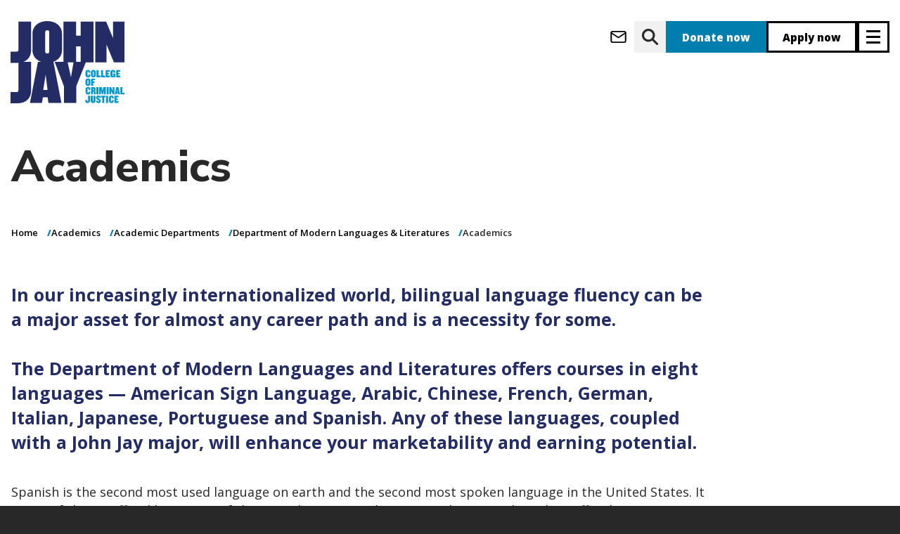

--- FILE ---
content_type: text/css
request_url: https://www.jjay.cuny.edu/sites/default/files/css/css_2xpdYUcQBqtbCcHt6XrsSJ3F8U4xkqChjvEzJOcBVds.css?delta=1&language=en&theme=jj_custom&include=eJxljlEOwjAMQy_U0SNVaRvKRlZPSYrY7RlfVOLPfpZs00bvJKDKGumnb_5Q5MwaGtCEkyt1E3JorKsVoXW_wm1LZZhjj1mZatGxZ5voXU4MX7KgPCfcBJlkMT9l7W0KOipP9tC1exD6lqTvLF6sZ0TnAglWFCLJcaQ83NHjHwl2mvP1jow_g_pdEw
body_size: 18382
content:
@import url("https://fonts.googleapis.com/css2?family=Nunito+Sans:wght@200;300;400;600;700;800&family=Open+Sans:wght@300;400;500;600;700;800&display=swap");@import url("https://fonts.googleapis.com/css2?family=Nunito+Sans:wght@200;300;400;600;700;800&family=Open+Sans:wght@300;400;500;600;700;800&display=swap");@import url("https://fonts.googleapis.com/css2?family=Nunito+Sans:wght@200;300;400;600;700;800&family=Open+Sans:wght@300;400;500;600;700;800&display=swap");@import url("https://fonts.googleapis.com/css2?family=Nunito+Sans:wght@200;300;400;600;700;800&family=Open+Sans:wght@300;400;500;600;700;800&display=swap");@import url("https://fonts.googleapis.com/css2?family=Nunito+Sans:wght@200;300;400;600;700;800&family=Open+Sans:wght@300;400;500;600;700;800&display=swap");@import url("https://fonts.googleapis.com/css2?family=Nunito+Sans:wght@200;300;400;600;700;800&family=Open+Sans:wght@300;400;500;600;700;800&display=swap");
/* @license GPL-2.0-or-later https://www.drupal.org/licensing/faq */
.nice-select{-webkit-tap-highlight-color:rgba(0,0,0,0);background-color:#fff;border-radius:5px;border:solid 1px #e8e8e8;box-sizing:border-box;clear:both;cursor:pointer;display:block;float:left;font-family:inherit;font-size:14px;font-weight:normal;height:38px;line-height:36px;outline:none;padding-left:18px;padding-right:30px;position:relative;text-align:left !important;transition:all .2s ease-in-out;user-select:none;white-space:nowrap;width:auto}.nice-select:hover{border-color:hsl(0,0%,85.9803921569%)}.nice-select:active,.nice-select.open,.nice-select:focus{border-color:#999}.nice-select:after{border-bottom:2px solid #999;border-right:2px solid #999;content:"";display:block;height:5px;margin-top:-4px;pointer-events:none;position:absolute;right:12px;top:50%;transform-origin:66% 66%;transform:rotate(45deg);transition:all .15s ease-in-out;width:5px}.nice-select.open:after{transform:rotate(-135deg)}.nice-select.open .nice-select-dropdown{opacity:1;pointer-events:auto;transform:scale(1) translateY(0)}.nice-select.disabled{border-color:rgb(237.1,237.1,237.1);color:#999;pointer-events:none}.nice-select.disabled:after{border-color:#ccc}.nice-select.wide{width:100%}.nice-select.wide .nice-select-dropdown{left:0 !important;right:0 !important}.nice-select.right{float:right}.nice-select.right .nice-select-dropdown{left:auto;right:0}.nice-select.small{font-size:12px;height:36px;line-height:34px}.nice-select.small:after{height:4px;width:4px}.nice-select.small .option{line-height:34px;min-height:34px}.nice-select .nice-select-dropdown{margin-top:4px;background-color:#fff;border-radius:5px;box-shadow:0 0 0 1px rgba(68,68,68,.11);pointer-events:none;position:absolute;top:100%;left:0;transform-origin:50% 0;transform:scale(0.75) translateY(19px);transition:all .2s cubic-bezier(0.5,0,0,1.25),opacity .15s ease-out;z-index:9;opacity:0}.nice-select .list{border-radius:5px;box-sizing:border-box;overflow:hidden;padding:0;max-height:210px;overflow-y:auto}.nice-select .list:hover .option:not(:hover){background-color:rgba(0,0,0,0) !important}.nice-select .option{cursor:pointer;font-weight:400;line-height:40px;list-style:none;outline:none;padding-left:18px;padding-right:29px;text-align:left;transition:all .2s}.nice-select .option:hover,.nice-select .option.focus,.nice-select .option.selected.focus{background-color:#f6f6f6}.nice-select .option.selected{font-weight:bold}.nice-select .option.disabled{background-color:rgba(0,0,0,0);color:#999;cursor:default}.nice-select .extra{float:right}.nice-select .optgroup{font-weight:bold}.no-csspointerevents .nice-select .nice-select-dropdown{display:none}.no-csspointerevents .nice-select.open .nice-select-dropdown{display:block}.nice-select .list::-webkit-scrollbar{width:0}.nice-select .has-multiple{white-space:inherit;height:auto;padding:7px 12px;min-height:36px;line-height:22px}.nice-select .has-multiple span.current{border:1px solid #ccc;background:#eee;padding:0 10px;border-radius:3px;display:inline-block;line-height:24px;font-size:14px;margin-bottom:3px;margin-right:3px}.nice-select .has-multiple .multiple-options{display:block;line-height:24px;padding:0}.nice-select .nice-select-search-box{box-sizing:border-box;width:100%;padding:5px;pointer-events:none;border-radius:5px 5px 0 0}.nice-select .nice-select-search{box-sizing:border-box;background-color:#fff;border:1px solid #e8e8e8;border-radius:3px;color:#444;display:inline-block;vertical-align:middle;padding:7px 12px;margin:0 10px 0 0;width:100%;min-height:36px;line-height:22px;height:auto;outline:0 !important;font-size:14px}
.block--breadcrumbs{padding-top:5px;padding-bottom:5px;}.block--breadcrumbs nav ol{padding-left:0;font-family:"Open Sans",sans-serif;display:flex;flex-wrap:wrap;gap:17px;}.block--breadcrumbs nav ol li:before{display:none;}.block--breadcrumbs nav ol{list-style:none;}.block--breadcrumbs nav ol li{font-size:13px;font-weight:600;}.block--breadcrumbs nav ol li:not(:last-child):after{font-weight:900;margin-left:10px;content:"/";}.block--breadcrumbs nav ol li:not(:last-child):after{color:#007EAD;}.block--breadcrumbs nav ol a{color:#000000;text-decoration:none;transition:0.3s;}.block--breadcrumbs nav ol a:hover{color:#007EAD;}.block--field-block--node--news--field-caption ~ .block--breadcrumbs{margin-top:16px;}
.path-academics-departments-criminal-justice-faculty .flyout-block ul li:nth-child(1),.path-academics-departments-criminal-justice-faculty .flyout-block ul li:nth-child(2),.path-academics-departments-criminal-justice-faculty .flyout-block ul li:nth-child(3),.path-academics-departments-sociology-faculty .flyout-block ul li:nth-child(1),.path-academics-departments-sociology-faculty .flyout-block ul li:nth-child(2),.path-academics-departments-sociology-faculty .flyout-block ul li:nth-child(3){display:none !important;}.flyout-block{display:flex;align-items:center;z-index:2;top:50%;position:fixed !important;padding:50px 70px;transition:all 0.2s ease-in-out 0s;width:300px;box-sizing:border-box;-webkit-transform:translate(-100%,-50%);transform:translate(-100%,-50%);opacity:1;visibility:visible;min-height:260px;}.flyout-block{background-color:rgba(0,0,0,0.85);}.flyout-block.local-tasks{min-height:295px;}.flyout-block.hidden{opacity:0;visibility:hidden;}.flyout-block.open{-webkit-transform:translate(0,-50%);transform:translate(0,-50%);}.flyout-block.open .flyout-block__trigger{top:calc(50% - 23.5px);}.flyout-block.open .flyout-block__trigger:after{margin-top:-5px;rotate:135deg;}.flyout-block ul:not(.contextual-links){display:flex;flex-direction:column;padding:0;}.flyout-block ul:not(.contextual-links){gap:5px;}.flyout-block ul:not(.contextual-links) li:before{content:none;}.flyout-block ul:not(.contextual-links) a{font-size:14px;font-weight:300;color:#ffffff;transition:0.3s;}.flyout-block ul:not(.contextual-links) a{text-decoration:none;}.flyout-block ul:not(.contextual-links) a.is-active{font-weight:600;}.flyout-block ul:not(.contextual-links) a:hover{color:#83DEFF;}.flyout-block__trigger{display:inline-flex;justify-content:center;align-items:center;padding:0 20px;height:45px;text-align:center;color:#007EAD;box-sizing:border-box;cursor:pointer;border:3px solid #007EAD;color:#007EAD;background-color:#007EAD;display:flex;align-items:center;color:#ffffff;font-size:15px;position:absolute;transition:0.3s;right:-100px;rotate:90deg;width:150px;height:50px;gap:30px;}.flyout-block__trigger{box-sizing:border-box;}.flyout-block__trigger:after{border:2px solid transparent;border-right-color:#ffffff;border-top-color:#ffffff;box-sizing:border-box;transition:0.5s;content:"";height:10px;width:10px;rotate:-45deg;margin-bottom:-5px;margin-top:0;}.left-hand-nav{max-width:-webkit-max-content;max-width:max-content;width:100%;padding:50px 50px 50px 70px;}.left-hand-nav__trigger{right:-115px;width:180px;top:calc(65% - 23.5px);}.user-anonymous .left-hand-nav__trigger{top:calc(50% - 23.5px);}.local-tasks__trigger{top:calc(25% - 23.5px);}
.btn,footer .pre a,.glb-button,#edit-loginurl,#edit-cancel,button.btn-primary,input[type=submit]{margin-bottom:8px;background-color:transparent;cursor:pointer;border:none;padding:0;}.btn svg,footer .pre a svg,.glb-button svg,#edit-loginurl svg,#edit-cancel svg,button.btn-primary svg,input[type=submit] svg{width:100%;height:100%;}.btn--black{display:inline-flex;justify-content:center;align-items:center;padding:0 20px;height:45px;text-align:center;color:#000000;box-sizing:border-box;cursor:pointer;border:3px solid #000000;color:#000000;background-color:#000000;font-size:15px;font-weight:900;font-family:"Open Sans",sans-serif;color:#ffffff;border:none;position:relative;overflow:hidden;z-index:1;}.btn--black:hover,.btn--black:active,.btn--black:focus{color:#000000 !important;}.btn--black:hover:after,.btn--black:active:after,.btn--black:focus:after{-webkit-transform:scale(1,1);transform:scale(1,1);transition:all 0.2s ease-out;}.btn--black:after{left:0;right:0;top:0;bottom:0;-webkit-transform:scale(0,0);transform:scale(0,0);content:"";background:#ffffff;position:absolute;z-index:-1;padding:inherit;display:block;transition:all 0.2s ease;}.btn--grey-dark{display:inline-flex;justify-content:center;align-items:center;padding:0 20px;height:45px;text-align:center;color:#282828;box-sizing:border-box;cursor:pointer;border:3px solid #282828;color:#282828;background-color:#282828;font-size:15px;font-weight:900;font-family:"Open Sans",sans-serif;color:#ffffff;border:none;position:relative;overflow:hidden;z-index:1;}.btn--grey-dark:hover,.btn--grey-dark:active,.btn--grey-dark:focus{color:#282828 !important;}.btn--grey-dark:hover:after,.btn--grey-dark:active:after,.btn--grey-dark:focus:after{-webkit-transform:scale(1,1);transform:scale(1,1);transition:all 0.2s ease-out;}.btn--grey-dark:after{left:0;right:0;top:0;bottom:0;-webkit-transform:scale(0,0);transform:scale(0,0);content:"";background:#ffffff;position:absolute;z-index:-1;padding:inherit;display:block;transition:all 0.2s ease;}.btn--white,footer .pre a{display:inline-flex;justify-content:center;align-items:center;padding:0 20px;height:45px;text-align:center;color:#ffffff;box-sizing:border-box;cursor:pointer;border:3px solid #ffffff;color:#ffffff;background-color:#ffffff;font-size:15px;font-weight:900;font-family:"Open Sans",sans-serif;color:#232C64;border:none;position:relative;overflow:hidden;z-index:1;}.btn--white:hover,footer .pre a:hover,.btn--white:active,footer .pre a:active,.btn--white:focus,footer .pre a:focus{color:#ffffff !important;}.btn--white:hover:after,footer .pre a:hover:after,.btn--white:active:after,footer .pre a:active:after,.btn--white:focus:after,footer .pre a:focus:after{-webkit-transform:scale(1,1);transform:scale(1,1);transition:all 0.2s ease-out;}.btn--white:after,footer .pre a:after{left:0;right:0;top:0;bottom:0;-webkit-transform:scale(0,0);transform:scale(0,0);content:"";background:#007EAD;position:absolute;z-index:-1;padding:inherit;display:block;transition:all 0.2s ease;}.btn--white-black,.glb-button,#edit-loginurl,#edit-cancel{display:inline-flex;justify-content:center;align-items:center;padding:0 20px;height:45px;text-align:center;color:#ffffff;box-sizing:border-box;cursor:pointer;border:3px solid #ffffff;color:#ffffff;background-color:#ffffff;font-size:15px;font-weight:900;font-family:"Open Sans",sans-serif;color:#000000;border:none;position:relative;overflow:hidden;z-index:1;}.btn--white-black:hover,.glb-button:hover,#edit-loginurl:hover,#edit-cancel:hover,.btn--white-black:active,.glb-button:active,#edit-loginurl:active,#edit-cancel:active,.btn--white-black:focus,.glb-button:focus,#edit-loginurl:focus,#edit-cancel:focus{color:#ffffff !important;}.btn--white-black:hover:after,.glb-button:hover:after,#edit-loginurl:hover:after,#edit-cancel:hover:after,.btn--white-black:active:after,.glb-button:active:after,#edit-loginurl:active:after,#edit-cancel:active:after,.btn--white-black:focus:after,.glb-button:focus:after,#edit-loginurl:focus:after,#edit-cancel:focus:after{-webkit-transform:scale(1,1);transform:scale(1,1);transition:all 0.2s ease-out;}.btn--white-black:after,.glb-button:after,#edit-loginurl:after,#edit-cancel:after{left:0;right:0;top:0;bottom:0;-webkit-transform:scale(0,0);transform:scale(0,0);content:"";background:#000000;position:absolute;z-index:-1;padding:inherit;display:block;transition:all 0.2s ease;}.btn--yellow{display:inline-flex;justify-content:center;align-items:center;padding:0 20px;height:45px;text-align:center;color:#FBA92A;box-sizing:border-box;cursor:pointer;border:3px solid #FBA92A;color:#FBA92A;background-color:#FBA92A;font-size:15px;font-weight:900;font-family:"Open Sans",sans-serif;color:#282828;border:none;position:relative;overflow:hidden;z-index:1;}.btn--yellow:hover,.btn--yellow:active,.btn--yellow:focus{color:#FBA92A !important;}.btn--yellow:hover:after,.btn--yellow:active:after,.btn--yellow:focus:after{-webkit-transform:scale(1,1);transform:scale(1,1);transition:all 0.2s ease-out;}.btn--yellow:after{left:0;right:0;top:0;bottom:0;-webkit-transform:scale(0,0);transform:scale(0,0);content:"";background:#282828;position:absolute;z-index:-1;padding:inherit;display:block;transition:all 0.2s ease;}.btn--light-blue,button.btn-primary,input[type=submit]{display:inline-flex;justify-content:center;align-items:center;padding:0 20px;height:45px;text-align:center;color:#007EAD;box-sizing:border-box;cursor:pointer;border:3px solid #007EAD;color:#007EAD;background-color:#007EAD;font-size:15px;font-weight:900;font-family:"Open Sans",sans-serif;color:#ffffff;border:none;position:relative;overflow:hidden;z-index:1;}.btn--light-blue:hover,button.btn-primary:hover,input[type=submit]:hover,.btn--light-blue:active,button.btn-primary:active,input[type=submit]:active,.btn--light-blue:focus,button.btn-primary:focus,input[type=submit]:focus{color:#232C64 !important;}.btn--light-blue:hover:after,button.btn-primary:hover:after,input[type=submit]:hover:after,.btn--light-blue:active:after,button.btn-primary:active:after,input[type=submit]:active:after,.btn--light-blue:focus:after,button.btn-primary:focus:after,input[type=submit]:focus:after{-webkit-transform:scale(1,1);transform:scale(1,1);transition:all 0.2s ease-out;}.btn--light-blue:after,button.btn-primary:after,input[type=submit]:after{left:0;right:0;top:0;bottom:0;-webkit-transform:scale(0,0);transform:scale(0,0);content:"";background:#ffffff;position:absolute;z-index:-1;padding:inherit;display:block;transition:all 0.2s ease;}.btn--strip{font-weight:300;rotate:90deg;}.btn:hover,footer .pre a:hover,.glb-button:hover,#edit-loginurl:hover,#edit-cancel:hover,button.btn-primary:hover,input[type=submit]:hover,.btn:active,footer .pre a:active,.glb-button:active,#edit-loginurl:active,#edit-cancel:active,button.btn-primary:active,input[type=submit]:active,.btn:focus,footer .pre a:focus,.glb-button:focus,#edit-loginurl:focus,#edit-cancel:focus,button.btn-primary:focus,input[type=submit]:focus{text-decoration:none;}.btn-icon{display:block;width:45px;height:45px;background-size:50%;background-repeat:no-repeat;background-position:center;}.btn-icon.social{background-size:contain;width:17px;height:17px;transition:0.1s;background-position:bottom center;}.btn-icon.social:hover{-webkit-filter:invert(36%) sepia(79%) saturate(1836%) hue-rotate(170deg) brightness(97%) contrast(102%);filter:invert(36%) sepia(79%) saturate(1836%) hue-rotate(170deg) brightness(97%) contrast(102%);}.btn-icon--message{background-image:url(/themes/custom/jj_custom/resources/icons/envelope--white.svg);}.btn-icon--message:hover{-webkit-filter:invert(1);filter:invert(1);}.btn-icon--search{background-color:#F1F1F1;background-image:url(/themes/custom/jj_custom/resources/icons/loupe--dark.svg);}.btn-icon--google-translate{background-image:url(/themes/custom/jj_custom/resources/icons/globe.svg);}.btn-icon--facebook{background-image:url(/themes/custom/jj_custom/resources/social-icons/facebook-white.svg);}.btn-icon--twitter{background-image:url(/themes/custom/jj_custom/resources/social-icons/twitter-white.svg);}.btn-icon--youtube{background-image:url(/themes/custom/jj_custom/resources/social-icons/youtube-white.svg);}.btn-icon--instagram{background-image:url(/themes/custom/jj_custom/resources/social-icons/instagram-white.svg);}.btn-icon--linkedin{background-image:url(/themes/custom/jj_custom/resources/social-icons/linkedin-white.svg);}a.social-follow-link,button.social-follow-link{font-size:14px;font-weight:400;text-decoration:none;transition:0.5s;display:flex;align-items:center;justify-content:space-between;flex-direction:row-reverse;font-family:"Nunito Sans",sans-serif;background-color:#007EAD;font-weight:800;color:#ffffff;padding:15px 33px;gap:14px;}a.social-follow-link:before,button.social-follow-link:before{margin-top:-5px;}a.social-follow-link--facebook:before,button.social-follow-link--facebook:before{content:"";width:17px;height:17px;background-repeat:no-repeat;background-position:center;background-image:url(/themes/custom/jj_custom/resources/social-icons/facebook-white.svg);}a.social-follow-link--twitter:before,button.social-follow-link--twitter:before{content:"";width:17px;height:17px;background-repeat:no-repeat;background-position:center;background-image:url(/themes/custom/jj_custom/resources/social-icons/twitter-white.svg);}a.social-follow-link--youtube:before,button.social-follow-link--youtube:before{content:"";width:17px;height:17px;background-repeat:no-repeat;background-position:center;background-image:url(/themes/custom/jj_custom/resources/social-icons/youtube-white.svg);background-size:contain;}a.social-follow-link--instagram:before,button.social-follow-link--instagram:before{content:"";width:17px;height:17px;background-repeat:no-repeat;background-position:center;background-image:url(/themes/custom/jj_custom/resources/social-icons/instagram-white.svg);}a.social-follow-link--linkedin:before,button.social-follow-link--linkedin:before{content:"";width:17px;height:17px;background-repeat:no-repeat;background-position:center;background-image:url(/themes/custom/jj_custom/resources/social-icons/linkedin-white.svg);}button.btn-primary,input[type=submit]{font-weight:800;padding:0 40px;}.glb-button,#edit-loginurl,#edit-cancel{border:3px solid #000000;min-height:47px;font-weight:800;padding:0 40px;line-height:normal;}body{margin:0;color:#282828;background-color:#282828;}body.scrolled header{top:0;}.dialog-off-canvas-main-canvas{background-color:#ffffff;overflow:hidden;}ul{list-style:none;}a{text-decoration:none;transition:0.5s;}.main-container{transition:padding-top 0.3s;}.layout-bg-content-container.set-text-color.link-underline a,.layout-bg-content-container.set-text-color.link-underline a:hover,.layout-bg-content-container.set-text-color.link-underline a:active,.layout-bg-content-container.set-text-color.link-underline a:visited{text-decoration:none;}.toolbar ul:not(.contextual-links) li:before{content:"";display:block;}.toolbar li{font-size:14px;font-weight:400;}body.toolbar-horizontal.toolbar-fixed{--gin-toolbar-height:30px;--gin-toolbar-y-offset:var(--gin-toolbar-height);}body.gin--vertical-toolbar,body.gin--horizontal-toolbar,body.gin--classic-toolbar{padding-top:30px !important;}@media (max-width:767px){body.gin--vertical-toolbar header,body.gin--horizontal-toolbar header,body.gin--classic-toolbar header{height:calc(100% - 30px);}}body.gin--vertical-toolbar.toolbar-tray-open,body.gin--horizontal-toolbar.toolbar-tray-open,body.gin--classic-toolbar.toolbar-tray-open{padding-top:60px !important;}@media (min-width:61em){body.toolbar-fixed.toolbar-tray-open:not(.toolbar-vertical){--gin-toolbar-y-offset:61px;}}.layout-builder__region .node__title.content-page.container{margin-top:unset;}#layout-builder-modal .js-layout-builder-categories{display:flex;flex-direction:column;margin-top:10px;gap:10px;}#layout-builder-modal .js-layout-builder-categories a{font-size:20px;font-weight:700;display:flex;flex-direction:column-reverse;margin-top:25px !important;}#layout-builder-modal .js-layout-builder-categories a:focus,#layout-builder-modal .js-layout-builder-categories a:active,#layout-builder-modal .js-layout-builder-categories a:hover{opacity:75%;}.layout-builder__section[role=group]{display:flex;-webkit-column-gap:10px;-moz-column-gap:10px;column-gap:10px;flex-wrap:wrap;}.layout-builder__section[role=group] .layout-builder__layout{width:100%;}.layout-builder__section[role=group] > a:not(.layout-builder__link--remove){display:flex;align-items:center;background-color:#007EAD;text-decoration:none;color:#ffffff;padding:0 10px;font-weight:600;font-size:13px;width:-webkit-max-content;width:max-content;}.layout-builder__section[role=group] > a.layout-builder__link--remove{z-index:1;}.nice-select{border-radius:0;width:100%;}.nice-select .nice-select-dropdown{border-radius:0;margin-top:0;width:100%;}.nice-select .nice-select-dropdown ul{padding-left:0;}.nice-select .nice-select-dropdown ul li:before{display:none;}#divRegistrantFields .nice-select{clear:none !important;}.form-item-revision{display:flex;align-items:center;height:40px;}.form__ckeditor--add-link input[type=submit]{color:#ffffff;margin-top:30px;}.form__ckeditor--add-link .ui-dialog-titlebar-close{top:10px;}.form__ckeditor--add-link .description{color:#000000;}.sitemap{box-sizing:border-box;padding:0 16px;margin:0 auto;width:100%;padding-bottom:110px;}@media (min-width:1601px){.sitemap{max-width:1670px;}}@media (max-width:1600px){.sitemap{max-width:1310px;}}@media (max-width:1024px){.sitemap{max-width:860px;}}@media (max-width:767px){.sitemap{max-width:662px;padding:0 24px;}}.layout-builder-browser-block-item{width:100%;}.layout-builder-browser-block-item img{width:100%;max-width:500px;}#block-jj-custom-content header:not(.success-stories__header){box-sizing:border-box;padding:0 16px;margin:0 auto;width:100%;}@media (min-width:1601px){#block-jj-custom-content header:not(.success-stories__header){max-width:1670px;}}@media (max-width:1600px){#block-jj-custom-content header:not(.success-stories__header){max-width:1310px;}}@media (max-width:1024px){#block-jj-custom-content header:not(.success-stories__header){max-width:860px;}}@media (max-width:767px){#block-jj-custom-content header:not(.success-stories__header){max-width:662px;padding:0 24px;}}#block-jj-custom-content header:not(.success-stories__header) .diff-navigation{flex-direction:row;align-items:flex-start;}#block-jj-custom-content header:not(.success-stories__header) .diff-navigation label{display:none;}#block-jj-custom-content header:not(.success-stories__header) .diff-revision{display:flex;flex-direction:column;width:-webkit-max-content;width:max-content;margin-left:auto;}#block-jj-custom-content header:not(.success-stories__header) .diff-revision label{margin-bottom:10px;width:100%;}#block-jj-custom-content header:not(.success-stories__header) .prev-link a,#block-jj-custom-content header:not(.success-stories__header) .next-link a{display:inline-flex;justify-content:center;align-items:center;padding:0 20px;height:45px;text-align:center;color:#007EAD;box-sizing:border-box;cursor:pointer;border:3px solid #007EAD;color:#007EAD;background-color:#007EAD;font-size:15px;font-weight:900;font-family:"Open Sans",sans-serif;color:#ffffff;border:none;font-size:12px;font-weight:700;width:-webkit-max-content;width:max-content;}#block-jj-custom-content header:not(.success-stories__header) .next-link a{margin-right:10px;}#block-jj-custom-content .diff-controls{box-sizing:border-box;padding:0 16px;margin:0 auto;width:100%;margin-bottom:40px;margin-top:15px;padding:0 15px;}@media (min-width:1601px){#block-jj-custom-content .diff-controls{max-width:1670px;}}@media (max-width:1600px){#block-jj-custom-content .diff-controls{max-width:1310px;}}@media (max-width:1024px){#block-jj-custom-content .diff-controls{max-width:860px;}}@media (max-width:767px){#block-jj-custom-content .diff-controls{max-width:662px;padding:0 24px;}}#block-jj-custom-content .diff-controls .dropbutton li.dropbutton-toggle{position:absolute;}#block-jj-custom-content .diff-controls .dropbutton li:before{display:none;}#block-jj-custom-content .vertical-tabs__menu-item:before{display:none;}del > a,del button{background-color:#fcc !important;border-color:#fcc !important;}ins > a,ins button{background-color:#cfc !important;border-color:#cfc !important;}@media screen and (max-width:39.9375em){.accordion .tablesaw-stack thead td,.accordion .tablesaw-stack thead th{position:initial !important;width:unset !important;height:unset !important;padding:unset !important;margin:unset !important;overflow:unset !important;clip:unset !important;white-space:unset !important;}.accordion .tablesaw-stack thead th{display:block !important;}.accordion .tablesaw-stack td .tablesaw-cell-label{display:none !important;}}.inline-table.container{max-width:1600px;}.node .inline-table.container{max-width:1565px;padding-top:70px;padding-bottom:70px;}.toolbar-vertical header#navbar{height:calc(100% - 30px);}textarea,input.text,input[type=text],input[type=email],input[type=button],input[type=submit]{-webkit-appearance:none;border-radius:0;}header#navbar.expanded .navbar-collapse__primary .nav-wrapper:after{opacity:1;transition:0.2s;}.skip-to-main-content{background:#232C64;color:#ffffff;opacity:0.9;position:fixed !important;top:0;left:50%;z-index:999;padding:20px;width:100%;font-size:20px;text-align:center;transition:0.3s;-webkit-transform:translate(-50%,-100%);transform:translate(-50%,-100%);}.skip-to-main-content:focus{-webkit-transform:translate(-50%,0);transform:translate(-50%,0);}.text-align-left{text-align:left;}.text-align-right{text-align:right;}.text-align-center{text-align:center;}.text-align-justify{text-align:justify;}.align-left{float:left;}.align-right{float:right;}.align-center{display:block;margin-right:auto;margin-left:auto;text-align:center;}html body{font-family:"Nunito Sans",sans-serif;}html,body{height:100%;scroll-padding-top:175px !important;}html{scroll-padding-top:175px;}.block--breadcrumbs nav ol li:not(:last-child):after{color:#007EAD !important;}.block--breadcrumbs nav ol a:hover{color:#007EAD !important;}.btn--white:after,footer .pre a:after{background:#007EAD !important;}#block-jj-custom-content header:not(.success-stories__header) .next-link a{background-color:#007EAD !important;}.layout-builder__section[role=group] > a:not(.layout-builder__link--remove){background:#007EAD !important;}ul:not(.contextual-links) li:before{color:#007EAD !important;}.node__body blockquote p,.node__body .pquote p{color:#007EAD !important;}.two-col-text__content > p a{color:#007EAD !important;}.two-col-text__content li{color:#007EAD !important;}.footer__inner .footer__map__data a:hover{color:#83DEFF !important;text-decoration:underline !important;}.footer__inner .header-menu a:hover{color:#83DEFF !important;}.card__links .register a{color:#007EAD !important;}.pager__item a:hover{color:#007EAD !important;}.statistics--simple{color:#007EAD !important;}.two-col-text__content p,.two-col-text__content li{opacity:1 !important;}#edit-password-reset-link{color:#007EAD !important;}.nodes-overview-block .card__links ul a{color:#000000 !important;}.nodes-overview-block .featured-event__node__body{color:#000000 !important;}div.block.block--field-block--node--event--body .node__body.container > div > p:nth-child(1) > a{color:#000000 !important;}div.highlights__unit__description > p > a{}div.teaser__detailed__node__body:nth-child(1) > p:nth-child(3) > a:nth-child(1){color:#007EAD !important;}div.teaser__detailed__node__body .featured-event__node__body a:link{color:#007EAD !important;}.dialog-off-canvas-main-canvas{display:flex;flex-direction:column;min-height:100%;}.container{box-sizing:border-box;padding:0 16px;margin:0 auto;width:100%;}@media (min-width:1601px){.container{max-width:1670px;}}@media (max-width:1600px){.container{max-width:1310px;}}@media (max-width:1024px){.container{max-width:860px;}}@media (max-width:767px){.container{max-width:662px;padding:0 24px;}}.d-none{display:none !important;}.background-color--none{background-color:transparent;}.background-color--blue{color:#ffffff;background-color:#232C64;}.background-color--blue a{color:#ffffff;}.background-color--light-blue{color:#ffffff;background-color:#007EAD;}.background-color--light-blue a{color:#ffffff;}.background-color--dark-blue{color:#ffffff;background-color:#232C64;}.background-color--dark-blue a{color:#ffffff;}.background-color--dark-grey{background-color:#F6F6F7;}.background-color--gray{background-color:#F1F1F1;}.background-color--gray a:not(.btn){color:#282828;}.background-color--white{background-color:#ffffff;}.background-color--white a:not(.btn){color:#282828;}.not-found,.not-allowed{font-size:24px;font-weight:900;line-height:120%;margin-bottom:160px;text-align:center;}@media (max-width:768px){.not-found,.not-allowed{font-size:20px;}}.styleguide,form:not([class*=layout-builder-form],[class*=fsForm]){}.styleguide input:not([type=submit]),.styleguide textarea,form:not([class*=layout-builder-form],[class*=fsForm]) input:not([type=submit]),form:not([class*=layout-builder-form],[class*=fsForm]) textarea{font-size:15px;font-weight:400;border:1px solid #DEDEDE;color:#000000;box-sizing:border-box;min-height:47px;transition:0.4s;max-width:100%;cursor:pointer;padding:10px;}.styleguide input:not([type=submit]):focus,.styleguide input:not([type=submit]):focus-visible,.styleguide textarea:focus,.styleguide textarea:focus-visible,form:not([class*=layout-builder-form],[class*=fsForm]) input:not([type=submit]):focus,form:not([class*=layout-builder-form],[class*=fsForm]) input:not([type=submit]):focus-visible,form:not([class*=layout-builder-form],[class*=fsForm]) textarea:focus,form:not([class*=layout-builder-form],[class*=fsForm]) textarea:focus-visible{outline:none;border-color:#AAAAAA;}.styleguide input:not([type=submit]):-webkit-autofill,.styleguide input:not([type=submit]):-webkit-autofill:focus,.styleguide textarea:-webkit-autofill,.styleguide textarea:-webkit-autofill:focus,form:not([class*=layout-builder-form],[class*=fsForm]) input:not([type=submit]):-webkit-autofill,form:not([class*=layout-builder-form],[class*=fsForm]) input:not([type=submit]):-webkit-autofill:focus,form:not([class*=layout-builder-form],[class*=fsForm]) textarea:-webkit-autofill,form:not([class*=layout-builder-form],[class*=fsForm]) textarea:-webkit-autofill:focus{-webkit-transition:background-color 600000s 0s,color 600000s 0s;transition:background-color 600000s 0s,color 600000s 0s;}.styleguide input:not([type=submit]):disabled,.styleguide textarea:disabled,form:not([class*=layout-builder-form],[class*=fsForm]) input:not([type=submit]):disabled,form:not([class*=layout-builder-form],[class*=fsForm]) textarea:disabled{cursor:default;background-color:#ffffff;}.styleguide textarea,form:not([class*=layout-builder-form],[class*=fsForm]) textarea{width:100%;}.styleguide .form-required:after,form:not([class*=layout-builder-form],[class*=fsForm]) .form-required:after{content:"*";color:#F74626;}.styleguide .form-checkboxes .form-required:after,.styleguide .form-radios .form-required:after,form:not([class*=layout-builder-form],[class*=fsForm]) .form-checkboxes .form-required:after,form:not([class*=layout-builder-form],[class*=fsForm]) .form-radios .form-required:after{display:none;}.styleguide label,form:not([class*=layout-builder-form],[class*=fsForm]) label{font-size:15px;font-weight:700;color:#000000;transition:0.3s;display:flex;gap:3px;}.styleguide label:has(+ input[required=required]):after,.styleguide label:has(+ div textarea[required=required]):after,form:not([class*=layout-builder-form],[class*=fsForm]) label:has(+ input[required=required]):after,form:not([class*=layout-builder-form],[class*=fsForm]) label:has(+ div textarea[required=required]):after{content:"*";color:#F74626;}.styleguide .description,form:not([class*=layout-builder-form],[class*=fsForm]) .description{color:#AAAAAA;margin-top:10px;}.styleguide .webform-flexbox,form:not([class*=layout-builder-form],[class*=fsForm]) .webform-flexbox{display:flex;margin:1em -0.5em;}.styleguide .webform-flexbox.js-webform-states-hidden[style*="display: block"],form:not([class*=layout-builder-form],[class*=fsForm]) .webform-flexbox.js-webform-states-hidden[style*="display: block"]{display:flex !important;}.styleguide .webform-flexbox .webform-flexbox,form:not([class*=layout-builder-form],[class*=fsForm]) .webform-flexbox .webform-flexbox{margin:1em 0;}.styleguide .webform-flexbox--flex-start,form:not([class*=layout-builder-form],[class*=fsForm]) .webform-flexbox--flex-start{align-items:flex-start;}.styleguide .webform-flexbox--flex-end,form:not([class*=layout-builder-form],[class*=fsForm]) .webform-flexbox--flex-end{align-items:flex-end;}.styleguide .webform-flexbox--center,form:not([class*=layout-builder-form],[class*=fsForm]) .webform-flexbox--center{align-items:center;}.styleguide .webform-flex,form:not([class*=layout-builder-form],[class*=fsForm]) .webform-flex{min-width:0;}.styleguide .webform-flex--container,form:not([class*=layout-builder-form],[class*=fsForm]) .webform-flex--container{margin:0 0.5em;}.styleguide .webform-flex--container > .form-item,form:not([class*=layout-builder-form],[class*=fsForm]) .webform-flex--container > .form-item{margin:0;}.styleguide .webform-flex--container > .form-item > input:not([type=checkbox]),.styleguide .webform-flex--container > .form-item > select,form:not([class*=layout-builder-form],[class*=fsForm]) .webform-flex--container > .form-item > input:not([type=checkbox]),form:not([class*=layout-builder-form],[class*=fsForm]) .webform-flex--container > .form-item > select{width:100%;}.styleguide .container-inline .webform-flex--container > .form-item > input:not([type=checkbox]),.styleguide .container-inline .webform-flex--container > .form-item > select,.styleguide .webform-flex--container > .form-item.webform-element--title-inline > input:not([type=checkbox]),.styleguide .webform-flex--container > .form-item.webform-element--title-inline > select,form:not([class*=layout-builder-form],[class*=fsForm]) .container-inline .webform-flex--container > .form-item > input:not([type=checkbox]),form:not([class*=layout-builder-form],[class*=fsForm]) .container-inline .webform-flex--container > .form-item > select,form:not([class*=layout-builder-form],[class*=fsForm]) .webform-flex--container > .form-item.webform-element--title-inline > input:not([type=checkbox]),form:not([class*=layout-builder-form],[class*=fsForm]) .webform-flex--container > .form-item.webform-element--title-inline > select{width:inherit;}.styleguide .webform-flex--container > .webform-has-field-prefix > input:not([type=checkbox]),.styleguide .webform-flex--container > .webform-has-field-suffix > input:not([type=checkbox]),.styleguide .webform-flex--container > .webform-has-field-prefix > select,.styleguide .webform-flex--container > .webform-has-field-suffix > select,form:not([class*=layout-builder-form],[class*=fsForm]) .webform-flex--container > .webform-has-field-prefix > input:not([type=checkbox]),form:not([class*=layout-builder-form],[class*=fsForm]) .webform-flex--container > .webform-has-field-suffix > input:not([type=checkbox]),form:not([class*=layout-builder-form],[class*=fsForm]) .webform-flex--container > .webform-has-field-prefix > select,form:not([class*=layout-builder-form],[class*=fsForm]) .webform-flex--container > .webform-has-field-suffix > select{width:85%;}.styleguide .webform-flex--container > .webform-has-field-prefix.webform-flex.webform-has-field-suffix > input:not([type=checkbox]),.styleguide .webform-flex--container > .webform-has-field-prefix.webform-flex.webform-has-field-suffix > select,form:not([class*=layout-builder-form],[class*=fsForm]) .webform-flex--container > .webform-has-field-prefix.webform-flex.webform-has-field-suffix > input:not([type=checkbox]),form:not([class*=layout-builder-form],[class*=fsForm]) .webform-flex--container > .webform-has-field-prefix.webform-flex.webform-has-field-suffix > select{width:70%;}.styleguide .webform-flex--container > .webform-element-help-container--element > input:not([type=checkbox]),.styleguide .webform-flex--container > .webform-element-help-container--element > select,form:not([class*=layout-builder-form],[class*=fsForm]) .webform-flex--container > .webform-element-help-container--element > input:not([type=checkbox]),form:not([class*=layout-builder-form],[class*=fsForm]) .webform-flex--container > .webform-element-help-container--element > select{width:85%;}.styleguide .webform-flex--container > .webform-has-field-prefix.webform-element-help-container--element > input:not([type=checkbox]),.styleguide .webform-flex--container > .webform-has-field-suffix.webform-element-help-container--element > select,form:not([class*=layout-builder-form],[class*=fsForm]) .webform-flex--container > .webform-has-field-prefix.webform-element-help-container--element > input:not([type=checkbox]),form:not([class*=layout-builder-form],[class*=fsForm]) .webform-flex--container > .webform-has-field-suffix.webform-element-help-container--element > select{width:70%;}.styleguide .webform-flex--container > .webform-has-field-prefix.webform-has-field-suffix.webform-element-help-container--element > input:not([type=checkbox]),.styleguide .webform-flex--container > .webform-has-field-prefix.webform-has-field-suffix.webform-element-help-container--element > select,form:not([class*=layout-builder-form],[class*=fsForm]) .webform-flex--container > .webform-has-field-prefix.webform-has-field-suffix.webform-element-help-container--element > input:not([type=checkbox]),form:not([class*=layout-builder-form],[class*=fsForm]) .webform-flex--container > .webform-has-field-prefix.webform-has-field-suffix.webform-element-help-container--element > select{width:50%;}.styleguide .webform-flex--1,form:not([class*=layout-builder-form],[class*=fsForm]) .webform-flex--1{flex:1;}.styleguide .webform-flex--2,form:not([class*=layout-builder-form],[class*=fsForm]) .webform-flex--2{flex:2;}.styleguide .webform-flex--3,form:not([class*=layout-builder-form],[class*=fsForm]) .webform-flex--3{flex:3;}.styleguide .webform-flex--4,form:not([class*=layout-builder-form],[class*=fsForm]) .webform-flex--4{flex:4;}.styleguide .webform-flex--5,form:not([class*=layout-builder-form],[class*=fsForm]) .webform-flex--5{flex:5;}.styleguide .webform-flex--6,form:not([class*=layout-builder-form],[class*=fsForm]) .webform-flex--6{flex:6;}.styleguide .webform-flex--7,form:not([class*=layout-builder-form],[class*=fsForm]) .webform-flex--7{flex:7;}.styleguide .webform-flex--8,form:not([class*=layout-builder-form],[class*=fsForm]) .webform-flex--8{flex:8;}.styleguide .webform-flex--9,form:not([class*=layout-builder-form],[class*=fsForm]) .webform-flex--9{flex:9;}.styleguide .webform-flex--10,form:not([class*=layout-builder-form],[class*=fsForm]) .webform-flex--10{flex:10;}.styleguide .webform-flex--11,form:not([class*=layout-builder-form],[class*=fsForm]) .webform-flex--11{flex:11;}.styleguide .webform-flex--12,form:not([class*=layout-builder-form],[class*=fsForm]) .webform-flex--12{flex:12;}.styleguide .webform-flex--container > .form-type-webform-select-other select,form:not([class*=layout-builder-form],[class*=fsForm]) .webform-flex--container > .form-type-webform-select-other select{width:100%;}.styleguide .webform-flex--container > .form-type-webform-select-other .form-item,form:not([class*=layout-builder-form],[class*=fsForm]) .webform-flex--container > .form-type-webform-select-other .form-item{margin:0;}.styleguide .webform-flex--container > .form-type-webform-select-other .form-item + .form-item,form:not([class*=layout-builder-form],[class*=fsForm]) .webform-flex--container > .form-type-webform-select-other .form-item + .form-item{margin-top:0.5em;}.styleguide .webform-flex--container > .form-type-range-output > .form-range-output,form:not([class*=layout-builder-form],[class*=fsForm]) .webform-flex--container > .form-type-range-output > .form-range-output{width:66%;}.styleguide .form-composite > .webform-flexbox,form:not([class*=layout-builder-form],[class*=fsForm]) .form-composite > .webform-flexbox{margin:1em -0.5em;}.styleguide .webform-flex--container .form-type-checkbox,.styleguide .webform-flex--container .form-type-radio,form:not([class*=layout-builder-form],[class*=fsForm]) .webform-flex--container .form-type-checkbox,form:not([class*=layout-builder-form],[class*=fsForm]) .webform-flex--container .form-type-radio{white-space:nowrap;}.accordion,.inline-table{}.accordion table caption,.inline-table table caption{font-size:24px;font-weight:900;line-height:120%;}@media (max-width:768px){.accordion table caption,.inline-table table caption{font-size:20px;}}.accordion table thead tr,.accordion table tbody tr,.inline-table table thead tr,.inline-table table tbody tr{border-bottom:1px solid #C6C6C6;}@media (max-width:767px){.accordion table thead tr,.accordion table tbody tr,.inline-table table thead tr,.inline-table table tbody tr{display:flex;flex-direction:column;padding:20px 0;gap:10px;}}.accordion table th,.accordion table td,.inline-table table th,.inline-table table td{font-size:20px;color:#282828;padding-bottom:15px;padding-top:20px;vertical-align:top;}.accordion table th:first-child,.accordion table td:first-child,.inline-table table th:first-child,.inline-table table td:first-child{padding-left:0;}@media (max-width:767px){.accordion table th,.accordion table td,.inline-table table th,.inline-table table td{padding:0;}}.accordion table span,.inline-table table span{font-size:20px;}.img-bg{position:absolute;-o-object-fit:cover;object-fit:cover;height:100%;width:100%;z-index:-1;left:0;top:0;}.node-hero img{display:block;width:100%;height:auto;}.remote-video-iframe__wrapper{position:relative;padding-bottom:56.25%;height:0;margin:20px 0;}.remote-video-iframe__wrapper iframe{position:absolute;top:0;left:0;width:100%;height:100%;}.file-file-indicator{background-color:#007EAD;color:#ffffff;vertical-align:middle;line-height:inherit;padding:2px 5px;margin-left:5px;font-size:10px;font-weight:bold;letter-spacing:1px;text-rendering:auto;display:inline;width:-webkit-max-content;width:max-content;position:relative;top:-1px;}.background-color--light-blue .file-file-indicator,.background-color--dark-blue .file-file-indicator{background-color:#ffffff;color:#232C64;}.hidden{opacity:0;visibility:hidden;}.block-title{box-sizing:border-box;padding:0 16px;margin:0 auto;width:100%;font-size:30px;font-weight:600;}@media (min-width:1601px){.block-title{max-width:1670px;}}@media (max-width:1600px){.block-title{max-width:1310px;}}@media (max-width:1024px){.block-title{max-width:860px;}}@media (max-width:767px){.block-title{max-width:662px;padding:0 24px;}}.maintenance-page header,.maintenance-page main{box-sizing:border-box;padding:0 16px;margin:0 auto;width:100%;}@media (min-width:1601px){.maintenance-page header,.maintenance-page main{max-width:1670px;}}@media (max-width:1600px){.maintenance-page header,.maintenance-page main{max-width:1310px;}}@media (max-width:1024px){.maintenance-page header,.maintenance-page main{max-width:860px;}}@media (max-width:767px){.maintenance-page header,.maintenance-page main{max-width:662px;padding:0 24px;}}.maintenance-page header{padding-top:32px;display:flex;gap:32px;align-items:center;}.maintenance-page header h1{margin:0;line-height:1;font-size:60px;}.maintenance-page main{padding-bottom:32px;font-size:25px;}.maintenance-page main h1{font-size:60px;}.media-embed-resized img{width:100%;height:100%;}.media-embed-resized.align-left{margin:0 1em 1em 0;}.media-embed-resized.align-right{margin:0 0 1em 1em;}.media-embed-resized.align-center{margin:0 auto 1em auto;}h1{font-size:105px;font-weight:900;line-height:124px;}@media (max-width:1199px){h1{font-size:80px;}}@media (max-width:768px){h1{font-size:64px;line-height:120%;}}@media (max-width:767px){h1{font-size:50px;}}h2{font-size:30px;font-weight:300;line-height:120%;}@media (max-width:768px){h2{font-size:48px;}}h3{font-size:23px;font-weight:300;line-height:120%;}@media (max-width:768px){h3{font-size:20px;}}h4{font-size:16px;font-weight:300;line-height:150%;}@media (max-width:768px){h4{line-height:120%;}}p,li{font-size:18px;font-weight:400;line-height:155%;}ul,ol{padding-left:3rem;}ul li,ol li{word-break:break-word;}ul:not(.contextual-links){gap:15px;}ul:not(.contextual-links) li{position:relative;gap:10px;}ul:not(.contextual-links) li:before{content:"•";color:#007EAD;font-weight:bold;display:inline-block;width:1em;margin-left:-1em;}a{color:#007EAD;text-decoration:none;}a:hover,a:focus,a:active{text-decoration:underline;}.node__body blockquote,.node__body .pquote{margin:0;}.node__body blockquote p,.node__body .pquote p{color:#007EAD;font-style:italic;font-weight:600;max-width:625px;}.two-col-text__content h2,.node__inline-text h2,.node__body h2{font-size:24px;font-weight:900;line-height:120%;color:#232C64;font-size:25px;margin:20px 0;}@media (max-width:768px){.two-col-text__content h2,.node__inline-text h2,.node__body h2{font-size:20px;}}.two-col-text__content h3,.node__inline-text h3,.node__body h3{font-weight:900;color:#232C64;margin:20px 0;}.img-caption{font-size:16px;font-weight:400;color:#000000;max-width:1310px;}.main-container > div > .status-messages{display:flex;flex-direction:column;gap:10px;font-size:15px;color:#000000;min-height:50px;margin:0 auto 15px;}.main-container > div > .status-messages > div{padding:20px;font-weight:700;}.main-container > div > .status-messages > div a{font-weight:900;color:#ffffff;text-decoration:underline;}.main-container > div > .status-messages div[aria-label="Status message"]{background-color:yellowgreen;}.main-container > div > .status-messages div[aria-label="Warning message"]{background-color:#FBA92A;}.main-container > div > .status-messages div[aria-label="Error message"]{color:white;background-color:#F74626;}.layout-bg-bg-container *[data-contextual-id]{height:auto !important;}header #block-jj-custom-site-branding img{-webkit-filter:brightness(0) invert(1);filter:brightness(0) invert(1);transition:0.4s;}@media (max-width:1024px){header #block-jj-custom-site-branding img{width:100px;}}header.expanded #block-jj-custom-site-branding img{-webkit-filter:initial;filter:initial;}.navbar-collapse__branding{display:flex;padding:5px 0 27px;}@media (min-width:768px){.navbar-collapse__branding{justify-content:flex-end;}}@media (max-width:767px){.navbar-collapse__branding{padding:5px 0 25px;}}.header__trigger{width:45px;padding:0;position:relative;transition:0.3s;}.header__trigger .sr-only{display:none;}.header__trigger .icon-bar{width:20px;height:3px;position:absolute;transition:0.3s;right:10px;}.header__trigger[aria-expanded=false]{display:inline-flex;justify-content:center;align-items:center;padding:0 20px;height:45px;text-align:center;color:#ffffff;box-sizing:border-box;cursor:pointer;border:3px solid #ffffff;color:#ffffff;background-color:#ffffff;background-color:transparent;}.header__trigger[aria-expanded=false] .icon-bar{background-color:#ffffff;}.header__trigger[aria-expanded=false] .icon-bar.top{top:10px;}.header__trigger[aria-expanded=false] .icon-bar.bottom{bottom:10px;}.header__trigger[aria-expanded=false]:hover .icon-bar.middle{width:13px;}.header__trigger[aria-expanded=false]:hover .icon-bar.bottom{width:8px;}.header__trigger[aria-expanded=true]{display:inline-flex;justify-content:center;align-items:center;padding:0 20px;height:45px;text-align:center;color:#007EAD;box-sizing:border-box;cursor:pointer;border:3px solid #007EAD;color:#007EAD;background-color:#007EAD;}.header__trigger[aria-expanded=true]:hover{background-color:#ffffff;border-color:#ffffff;}.header__trigger[aria-expanded=true]:hover .icon-bar{background-color:#000000;}.header__trigger[aria-expanded=true] .icon-bar{background-color:#ffffff;}.header__trigger[aria-expanded=true] .icon-bar:hover{background-color:#000000;}.header__trigger[aria-expanded=true] .icon-bar.top{top:calc(50% - 1.5px);rotate:135deg;}.header__trigger[aria-expanded=true] .icon-bar.middle{height:0;rotate:45deg;}.header__trigger[aria-expanded=true] .icon-bar.bottom{bottom:calc(50% - 1.5px);rotate:45deg;}.header__trigger[aria-expanded=true]:hover .icon-bar.top{rotate:225deg;}.header__trigger[aria-expanded=true]:hover .icon-bar.bottom{rotate:135deg;}header.inline-content:not(.expanded) .header__trigger,.scrolled header:not(.expanded) .header__trigger{border:3px solid #000000;}header.inline-content:not(.expanded) .header__trigger[aria-expanded=false] .icon-bar,.scrolled header:not(.expanded) .header__trigger[aria-expanded=false] .icon-bar{background-color:#000000;}.footer-links ul:not(.contextual-links){gap:15px 50px;display:flex;flex-wrap:wrap;list-style:none;}@media (max-width:767px){.footer-links ul:not(.contextual-links){margin:0;gap:11px 14px;}}.footer-links ul:not(.contextual-links) li:before{content:"";}.footer-links a{font-size:12px;font-weight:400;text-decoration:none;}.header-menu ul:not(.contextual-links){padding-left:0;display:flex;flex-wrap:wrap;}.header-menu ul:not(.contextual-links) li{list-style:none;}.header-menu ul:not(.contextual-links) li:before{display:none;}.header-menu a{color:#ffffff;}.header-menu a:hover{color:#83DEFF;text-decoration:underline;}.header-menu--primary{width:100%;}.header-menu--primary ul:not(.contextual-links){gap:17px 60px;}@media (max-width:767px){.header-menu--primary ul:not(.contextual-links){gap:17px 30px;}}.header-menu--primary a{font-size:36px;font-weight:600;text-decoration:none;}@media (max-width:767px){.header-menu--primary a{font-size:19px;font-weight:600;}}.header-menu--secondary ul:not(.contextual-links),.header-menu--tertiary ul:not(.contextual-links){gap:10px 30px;margin:0;}@media (max-width:767px){.header-menu--secondary ul:not(.contextual-links),.header-menu--tertiary ul:not(.contextual-links){gap:10px 20px;}.header-menu--secondary ul:not(.contextual-links) a,.header-menu--tertiary ul:not(.contextual-links) a{font-size:20px;}}.header-menu--secondary a,.header-menu--tertiary a{font-size:28px;font-weight:300;}.header-menu--secondary a{font-size:28px;font-weight:400;}.header-menu--tertiary a{font-size:28px;font-weight:600;}header#navbar .navbar-collapse{height:calc(100% - 185px);}header#navbar .navbar-collapse.collapse{overflow:hidden;}@media (max-width:1024px){header#navbar .navbar-collapse{height:calc(100% - 135px);}}@media (max-width:767px){header#navbar .navbar-collapse{position:relative;}}header#navbar .navbar-collapse__social{display:flex;align-items:center;gap:20px;}@media (min-width:375px) and (max-width:768px){header#navbar .navbar-collapse__social{margin-top:auto;width:-webkit-max-content;width:max-content;}}@media (max-width:375px){header#navbar .navbar-collapse__social{margin-left:auto;margin-top:13px;}}header#navbar .navbar-collapse__ctas{flex-direction:row-reverse;align-items:flex-end;width:-webkit-max-content;width:max-content;position:absolute;transition:0.5s;display:flex;right:24px;gap:10px;top:-40px;}@media (min-width:768px){header#navbar .navbar-collapse__ctas{display:none;}}header#navbar .navbar-collapse__ctas a{display:flex;justify-content:center;align-items:center;border:3px solid #ffffff;color:#ffffff;width:-webkit-max-content;width:max-content;position:relative;overflow:hidden;z-index:1;}header#navbar .navbar-collapse__ctas a:hover,header#navbar .navbar-collapse__ctas a:active,header#navbar .navbar-collapse__ctas a:focus{color:#ffffff !important;border-color:#007EAD !important;}header#navbar .navbar-collapse__ctas a:hover:after,header#navbar .navbar-collapse__ctas a:active:after,header#navbar .navbar-collapse__ctas a:focus:after{-webkit-transform:scale(1,1);transform:scale(1,1);transition:all 0.2s ease-out;}header#navbar .navbar-collapse__ctas a:after{left:0;right:0;top:0;bottom:0;-webkit-transform:scale(0,0);transform:scale(0,0);content:"";background:#007EAD;position:absolute;z-index:-1;padding:inherit;display:block;transition:all 0.2s ease;}header#navbar .navbar-collapse__inner{display:flex;gap:15px;height:100%;flex-direction:column;justify-content:flex-end;}@media (max-width:1024px){header#navbar .navbar-collapse__inner{height:-webkit-max-content;height:max-content;}}header#navbar .navbar-collapse__inner > div:not(.navbar-collapse__branding):not(.navbar-collapse__secondary):not(.navbar-collapse__ctas){width:100%;}header#navbar .navbar-collapse__primary{display:flex;justify-content:flex-start;overflow-y:auto;overflow-x:hidden;gap:20px;height:50%;margin-bottom:auto;padding-bottom:50px;}@media (max-width:1024px){header#navbar .navbar-collapse__primary{gap:15px;}}@media (max-width:767px){header#navbar .navbar-collapse__primary{padding-top:10%;padding-bottom:15%;box-sizing:border-box;}}@media (max-height:555px){header#navbar .navbar-collapse__primary{padding-top:0;padding-bottom:30px;}}header#navbar .navbar-collapse__primary.hide-first-col .nav-wrapper:first-child{margin-left:-50%;}@media (max-width:1024px){header#navbar .navbar-collapse__primary.hide-first-col .nav-wrapper:first-child{max-width:50%;}}header#navbar .navbar-collapse__primary.hide-first-col .nav-wrapper{max-width:calc(50% - 10px);}@media (max-width:1024px){header#navbar .navbar-collapse__primary.hide-first-col .nav-wrapper{max-width:50%;}}header#navbar .navbar-collapse__primary .nav-wrapper{max-width:calc(33.3% - 20px);width:100%;height:100%;position:relative;transition:height 0.5s,opacity 0.3s,margin 0.3s,max-width 0.2s;word-break:break-word;}header#navbar .navbar-collapse__primary .nav-wrapper:not(:first-child){background-color:#182153;}@media (max-width:1024px){header#navbar .navbar-collapse__primary .nav-wrapper{max-width:calc(50% - 15px);width:100%;}}header#navbar .navbar-collapse__primary .nav-wrapper.empty{overflow:hidden;opacity:0;max-width:0;}header#navbar .navbar-collapse__primary .nav-wrapper:before,header#navbar .navbar-collapse__primary .nav-wrapper:after{content:"";position:absolute;}header#navbar .navbar-collapse__primary .nav-wrapper:before{background-color:#182153;rotate:45deg;width:10px;height:10px;left:-5px;top:24px;}header#navbar .navbar-collapse__primary .nav-wrapper:first-child:before{display:none;}header#navbar .navbar-collapse__primary .nav-wrapper:after{background:linear-gradient(0deg,rgb(35,44,100) 0%,rgba(0,0,0,0) 100%);opacity:0;width:100%;height:20px;bottom:0;}header#navbar .navbar-collapse__primary .nav-wrapper:last-child:not(.empty){max-width:50%;}header#navbar .navbar-collapse__primary nav{-ms-overflow-style:none;scrollbar-width:none;height:100%;overflow:scroll;min-width:150px;}header#navbar .navbar-collapse__primary nav::-webkit-scrollbar{display:none;}header#navbar .navbar-collapse__primary nav a.is-active{color:#83DEFF;font-weight:600;text-decoration:underline;}header#navbar .navbar-collapse__primary nav li:hover > a{color:#83DEFF;text-decoration:underline;}header#navbar .navbar-collapse__primary nav .has-nested{display:flex;justify-content:space-between;width:100%;max-width:100%;flex-wrap:wrap;row-gap:20px;-webkit-column-gap:15px;-moz-column-gap:15px;column-gap:15px;}header#navbar .navbar-collapse__primary nav .has-nested a{width:calc(100% - 40px);}@media (min-width:768px){header#navbar .navbar-collapse__primary nav .has-nested.open .deep-nested-nav-trigger:after,header#navbar .navbar-collapse__primary nav .has-nested:hover .deep-nested-nav-trigger:after{opacity:1;}header#navbar .navbar-collapse__primary nav .has-nested.open .deep-nested-nav-trigger:after{border-color:#007EAD;}}header#navbar .navbar-collapse__primary nav .has-nested .deep-nested-nav-trigger{display:flex;align-items:center;justify-content:center;width:25px;padding:0;height:25px;font-size:18px;line-height:normal;transition:margin 0.3s,font-size 0.4s,color 0.4s,border-color 0.4s;cursor:pointer;border:none;background-color:transparent;}@media (max-width:500px){header#navbar .navbar-collapse__primary nav .has-nested .deep-nested-nav-trigger{width:15px;height:15px;line-height:0.8;margin-top:8px;}}header#navbar .navbar-collapse__primary nav .has-nested .deep-nested-nav-trigger:hover{color:#83DEFF;}header#navbar .navbar-collapse__primary nav .has-nested .deep-nested-nav-trigger:hover:after{border-color:#83DEFF;}header#navbar .navbar-collapse__primary nav .has-nested .deep-nested-nav-trigger:after{content:"";font-size:0;border:solid white;transition:opacity 0.4s,border-color 0.4s,-webkit-transform 0.4s;transition:transform 0.4s,opacity 0.4s,border-color 0.4s;transition:transform 0.4s,opacity 0.4s,border-color 0.4s,-webkit-transform 0.4s;border-width:0 2px 2px 0;padding:3px;vertical-align:initial;-webkit-transform:rotate(-45deg);transform:rotate(-45deg);position:relative;display:inline-block;opacity:1;}@media (min-width:768px){header#navbar .navbar-collapse__primary nav .has-nested .deep-nested-nav-trigger:after{opacity:0;}}header#navbar .navbar-collapse__primary nav ul:not(.contextual-links){display:flex;flex-direction:column;}header#navbar .navbar-collapse__primary .header-menu--primary__col-0 .has-nested.open a{color:#83DEFF;text-decoration:underline;}header#navbar .navbar-collapse__primary .header-menu--primary__col-0 .has-nested ul{gap:30px 60px;display:none;}header#navbar .navbar-collapse__primary .header-menu--primary__col-1 a{font-size:17px;font-weight:400;color:#ffffff;text-decoration:none;display:block;}header#navbar .navbar-collapse__primary .header-menu--primary__col-1 ul{margin:0;padding:15px;}header#navbar .navbar-collapse__primary .header-menu--primary__col-1 li{list-style:none;}header#navbar .navbar-collapse__primary .header-menu--primary__col-1 li:before{display:none;}header#navbar .navbar-collapse__primary .header-menu--primary__col-1 .has-nested ul{display:none;}header#navbar .navbar-collapse__primary .header-menu--primary__col-1 .has-nested.open a{color:#83DEFF;text-decoration:underline;}header#navbar .navbar-collapse__primary .header-menu--primary__col-2{}header#navbar .navbar-collapse__primary .header-menu--primary__col-2 a{font-size:17px;font-weight:400;color:#ffffff;text-decoration:none;}header#navbar .navbar-collapse__primary .header-menu--primary__col-2 ul{margin:0;padding:15px;}header#navbar .navbar-collapse__primary .header-menu--primary__col-2 li{list-style:none;}header#navbar .navbar-collapse__primary .header-menu--primary__col-2 li:before{display:none;}header#navbar .navbar-collapse__primary .header-menu--primary__col-2 li.has-nested{width:100%;flex-direction:row;gap:0;display:flex;flex-wrap:wrap;}header#navbar .navbar-collapse__primary .header-menu--primary__col-2 li.has-nested:after{display:none;}header#navbar .navbar-collapse__primary .header-menu--primary__col-2 li.has-nested ul{padding-right:0;width:100%;flex-direction:row;}header#navbar .navbar-collapse__primary .header-menu--primary__col-2 li.has-nested ul li:last-child{margin-bottom:10px;}header#navbar .navbar-collapse__primary .header-menu--primary__col-2 li.has-nested ul a{display:flex;justify-content:flex-start;gap:10px;font-size:14px;}header#navbar .navbar-collapse__primary .header-menu--primary__col-2 li.has-nested ul a:before{content:"-";}header#navbar .navbar-collapse__primary .header-menu--primary__col-2 li.has-nested > a{display:flex;justify-content:space-between;align-items:center;width:calc(100% - 25px);border-bottom:1px solid transparent;}header#navbar .navbar-collapse__primary .header-menu--primary__col-2 li.has-nested > a.open{color:#83DEFF;border-color:#83DEFF;}header#navbar .navbar-collapse__primary .header-menu--primary__col-2 li.has-nested > button.deep-nested-nav-trigger:after{-webkit-transform:rotate(45deg);transform:rotate(45deg);}header#navbar .navbar-collapse__primary .header-menu--primary__col-2 li.has-nested > button.deep-nested-nav-trigger[aria-expanded=true]:after{-webkit-transform:rotate(-135deg);transform:rotate(-135deg);}header#navbar .navbar-collapse__primary .header-menu--primary__col-2 li.has-nested > button.deep-nested-nav-trigger[aria-expanded=true] + ul{max-height:999px;transition:max-height 0.3s ease-in;}header#navbar .navbar-collapse__primary .header-menu--primary__col-2 li.has-nested > button.deep-nested-nav-trigger + ul{flex-direction:column;gap:0;max-height:0;padding:0 0 0 10px;overflow:hidden;transition:max-height 0.15s ease-out;}header#navbar .navbar-collapse__secondary{display:flex;align-items:center;display:flex;-webkit-column-gap:40px;-moz-column-gap:40px;column-gap:40px;}@media (max-width:1600px){header#navbar .navbar-collapse__secondary{align-items:unset;flex-direction:column;gap:15px;margin-bottom:30px;}}@media (min-width:768px){header#navbar .navbar-collapse__secondary{width:calc(100% - 115px);}}@media (max-width:1024px){header#navbar .navbar-collapse__secondary{margin-bottom:27px;}}@media (max-width:767px){header#navbar .navbar-collapse__secondary{flex-direction:column;align-items:flex-start;width:100%;}}header#navbar .navbar-collapse__secondary .separator{background-color:#007EAD;height:100%;width:1px;}@media (max-width:1600px){header#navbar .navbar-collapse__secondary .separator{width:100%;height:1px;background:#ffffff;}}header#navbar .navbar-collapse__branding{width:100px;margin-left:auto;}@media (min-width:768px){header#navbar .navbar-collapse__branding{margin-top:-80px;}}@media (max-width:767px){header#navbar .navbar-collapse__branding{margin-left:unset;height:-webkit-max-content;height:max-content;}}header#navbar .navbar-collapse__branding img{width:100%;height:auto;}header#navbar .navbar-collapse__footer{display:flex;justify-content:space-between;border-top:1px solid #ffffff;align-items:center;height:-webkit-max-content;height:max-content;color:#ffffff;padding-top:15px;gap:30px;}@media (max-width:1024px){header#navbar .navbar-collapse__footer{padding-top:10px;padding-bottom:20px;}}@media (max-width:767px){header#navbar .navbar-collapse__footer{align-items:flex-start;padding-bottom:110px;padding-top:16px;}}@media (max-width:375px){header#navbar .navbar-collapse__footer{flex-direction:column;}}header#navbar{display:flex;flex-direction:column;font-family:"Open Sans",sans-serif;position:fixed;z-index:10;width:100%;height:100%;transition:0.3s;overflow:hidden;left:0;max-height:175px;}@media (max-width:1024px){header#navbar{max-height:135px;}}header#navbar.expanded{overflow:scroll;max-height:9999px;background-color:#232C64;}header#navbar.expanded.show-tint:after{content:"";width:100%;height:100px;background:linear-gradient(180deg,rgba(255,255,255,0) 0%,rgb(35,44,100) 100%);z-index:99999;position:fixed;bottom:0;}header#navbar.expanded a.donate{position:relative;overflow:hidden;z-index:1;background-color:#007EAD;border-color:#007EAD;}header#navbar.expanded a.donate:hover,header#navbar.expanded a.donate:active,header#navbar.expanded a.donate:focus{color:#000000 !important;border-color:#ffffff !important;}header#navbar.expanded a.donate:hover:after,header#navbar.expanded a.donate:active:after,header#navbar.expanded a.donate:focus:after{-webkit-transform:scale(1,1);transform:scale(1,1);transition:all 0.2s ease-out;}header#navbar.expanded a.donate:after{left:0;right:0;top:0;bottom:0;-webkit-transform:scale(0,0);transform:scale(0,0);content:"";background:#ffffff;position:absolute;z-index:-1;padding:inherit;display:block;transition:all 0.2s ease;}.header{display:flex;justify-content:space-between;padding:30px 15px;box-sizing:border-box;}@media (max-width:767px){.header{padding:30px 24px;}}.header__ctas{position:relative;display:flex;-webkit-column-gap:10px;-moz-column-gap:10px;column-gap:10px;width:-webkit-max-content;width:max-content;}.header__ctas a{font-size:15px;font-weight:800;line-height:120%;text-decoration:none;}@media (max-width:768px){.header__ctas a{font-size:12px;}}.header__ctas a.btn--search:hover,.header__ctas a.btn--search:active,.header__ctas a.btn--search:focus{-webkit-filter:invert(1);filter:invert(1);background-color:#fe682f;}.header__ctas a.btn--donate{position:relative;overflow:hidden;z-index:1;display:inline-flex;justify-content:center;align-items:center;padding:0 20px;height:45px;text-align:center;color:#ffffff;box-sizing:border-box;cursor:pointer;border:3px solid #ffffff;}.header__ctas a.btn--donate:hover,.header__ctas a.btn--donate:active,.header__ctas a.btn--donate:focus{color:#ffffff !important;border-color:#007EAD !important;}.header__ctas a.btn--donate:hover:after,.header__ctas a.btn--donate:active:after,.header__ctas a.btn--donate:focus:after{-webkit-transform:scale(1,1);transform:scale(1,1);transition:all 0.2s ease-out;}.header__ctas a.btn--donate:after{left:0;right:0;top:0;bottom:0;-webkit-transform:scale(0,0);transform:scale(0,0);content:"";background:#007EAD;position:absolute;z-index:-1;padding:inherit;display:block;transition:all 0.2s ease;}.header__ctas a.btn--apply{position:relative;overflow:hidden;z-index:1;display:inline-flex;justify-content:center;align-items:center;padding:0 20px;height:45px;text-align:center;color:#ffffff;box-sizing:border-box;cursor:pointer;border:3px solid #ffffff;}.header__ctas a.btn--apply:hover,.header__ctas a.btn--apply:active,.header__ctas a.btn--apply:focus{color:#000000 !important;border-color:#ffffff !important;}.header__ctas a.btn--apply:hover:after,.header__ctas a.btn--apply:active:after,.header__ctas a.btn--apply:focus:after{-webkit-transform:scale(1,1);transform:scale(1,1);transition:all 0.2s ease-out;}.header__ctas a.btn--apply:after{left:0;right:0;top:0;bottom:0;-webkit-transform:scale(0,0);transform:scale(0,0);content:"";background:#ffffff;position:absolute;z-index:-1;padding:inherit;display:block;transition:all 0.2s ease;}@media (max-width:767px){.header__ctas a.donate,.header__ctas a.apply{height:40px;padding:0 10px;}}@media (max-width:767px){.header > .header__ctas a.apply,.header > .header__ctas a.donate{display:none;}}header.inline-content:not(.expanded),.scrolled header:not(.expanded):not(.success-stories__header){background-color:#ffffff;}header.inline-content:not(.expanded) #block-jj-custom-site-branding img,.scrolled header:not(.expanded):not(.success-stories__header) #block-jj-custom-site-branding img{-webkit-filter:initial;filter:initial;}header.inline-content:not(.expanded) .header__ctas,.scrolled header:not(.expanded):not(.success-stories__header) .header__ctas{position:relative;}header.inline-content:not(.expanded) .header__ctas .btn-icon--google-translate,header.inline-content:not(.expanded) .header__ctas .btn-icon--message,.scrolled header:not(.expanded):not(.success-stories__header) .header__ctas .btn-icon--google-translate,.scrolled header:not(.expanded):not(.success-stories__header) .header__ctas .btn-icon--message{-webkit-filter:brightness(0%);filter:brightness(0%);}header.inline-content:not(.expanded) .header__ctas a.btn--donate,.scrolled header:not(.expanded):not(.success-stories__header) .header__ctas a.btn--donate{background-color:#007EAD;border-color:#007EAD;}header.inline-content:not(.expanded) .header__ctas a.btn--apply,.scrolled header:not(.expanded):not(.success-stories__header) .header__ctas a.btn--apply{position:relative;overflow:hidden;z-index:1;border-color:#000000;color:#000000;}header.inline-content:not(.expanded) .header__ctas a.btn--apply:hover,header.inline-content:not(.expanded) .header__ctas a.btn--apply:active,header.inline-content:not(.expanded) .header__ctas a.btn--apply:focus,.scrolled header:not(.expanded):not(.success-stories__header) .header__ctas a.btn--apply:hover,.scrolled header:not(.expanded):not(.success-stories__header) .header__ctas a.btn--apply:active,.scrolled header:not(.expanded):not(.success-stories__header) .header__ctas a.btn--apply:focus{color:#ffffff !important;border-color:#232C64 !important;}header.inline-content:not(.expanded) .header__ctas a.btn--apply:hover:after,header.inline-content:not(.expanded) .header__ctas a.btn--apply:active:after,header.inline-content:not(.expanded) .header__ctas a.btn--apply:focus:after,.scrolled header:not(.expanded):not(.success-stories__header) .header__ctas a.btn--apply:hover:after,.scrolled header:not(.expanded):not(.success-stories__header) .header__ctas a.btn--apply:active:after,.scrolled header:not(.expanded):not(.success-stories__header) .header__ctas a.btn--apply:focus:after{-webkit-transform:scale(1,1);transform:scale(1,1);transition:all 0.2s ease-out;}header.inline-content:not(.expanded) .header__ctas a.btn--apply:after,.scrolled header:not(.expanded):not(.success-stories__header) .header__ctas a.btn--apply:after{left:0;right:0;top:0;bottom:0;-webkit-transform:scale(0,0);transform:scale(0,0);content:"";background:#232C64;position:absolute;z-index:-1;padding:inherit;display:block;transition:all 0.2s ease;}header.inline-content:not(.expanded) .header__ctas a.btn-icon--google-translate:focus,header.inline-content:not(.expanded) .header__ctas a.btn-icon--google-translate:active,header.inline-content:not(.expanded) .header__ctas a.btn-icon--google-translate:hover,header.inline-content:not(.expanded) .header__ctas a.btn--donate:focus,header.inline-content:not(.expanded) .header__ctas a.btn--donate:active,header.inline-content:not(.expanded) .header__ctas a.btn--donate:hover,header.inline-content:not(.expanded) .header__ctas a.btn--message:focus,header.inline-content:not(.expanded) .header__ctas a.btn--message:active,header.inline-content:not(.expanded) .header__ctas a.btn--message:hover,.scrolled header:not(.expanded):not(.success-stories__header) .header__ctas a.btn-icon--google-translate:focus,.scrolled header:not(.expanded):not(.success-stories__header) .header__ctas a.btn-icon--google-translate:active,.scrolled header:not(.expanded):not(.success-stories__header) .header__ctas a.btn-icon--google-translate:hover,.scrolled header:not(.expanded):not(.success-stories__header) .header__ctas a.btn--donate:focus,.scrolled header:not(.expanded):not(.success-stories__header) .header__ctas a.btn--donate:active,.scrolled header:not(.expanded):not(.success-stories__header) .header__ctas a.btn--donate:hover,.scrolled header:not(.expanded):not(.success-stories__header) .header__ctas a.btn--message:focus,.scrolled header:not(.expanded):not(.success-stories__header) .header__ctas a.btn--message:active,.scrolled header:not(.expanded):not(.success-stories__header) .header__ctas a.btn--message:hover{opacity:75%;}.expanded .navbar-collapse__ctas{top:-35px;}.expanded .header__ctas a.btn--apply,.expanded .header__ctas a.btn--donate{position:relative;overflow:hidden;z-index:1;}.expanded .header__ctas a.btn--apply:hover,.expanded .header__ctas a.btn--apply:active,.expanded .header__ctas a.btn--apply:focus,.expanded .header__ctas a.btn--donate:hover,.expanded .header__ctas a.btn--donate:active,.expanded .header__ctas a.btn--donate:focus{color:#000000 !important;border-color:#ffffff !important;}.expanded .header__ctas a.btn--apply:hover:after,.expanded .header__ctas a.btn--apply:active:after,.expanded .header__ctas a.btn--apply:focus:after,.expanded .header__ctas a.btn--donate:hover:after,.expanded .header__ctas a.btn--donate:active:after,.expanded .header__ctas a.btn--donate:focus:after{-webkit-transform:scale(1,1);transform:scale(1,1);transition:all 0.2s ease-out;}.expanded .header__ctas a.btn--apply:after,.expanded .header__ctas a.btn--donate:after{left:0;right:0;top:0;bottom:0;-webkit-transform:scale(0,0);transform:scale(0,0);content:"";background:#ffffff;position:absolute;z-index:-1;padding:inherit;display:block;transition:all 0.2s ease;}.language-switcher{display:flex;position:relative;width:100%;}.language-switcher .btn--google-translate{height:40px;}#google_translator_element > div{font-size:0;}.block--google-translate{height:100%;width:-webkit-max-content;width:max-content;}.block--google-translate a:not(.google-translator-switch){display:none !important;}.block--google-translate a.google-translator-switch{font-size:15px;font-weight:900;display:flex;align-items:center;background:#007EAD;justify-content:center;color:#ffffff;height:40px;padding:0 15px;}.block--google-translate h2{display:none;}.block--google-translate select{font-size:15px;font-weight:900;display:flex;align-items:center;background:#007EAD;color:#ffffff;margin:0 !important;border-radius:0;padding:0 15px;border:none;height:40px;}footer .pre{background-color:#232C64;padding-top:49px;padding-bottom:43px;}@media (max-width:767px){footer .pre{padding-top:57px;padding-bottom:55px;}}footer .pre__inner{max-width:1260px;}footer .pre__inner h2{font-size:42px;font-weight:900;margin:0;}footer .pre__content{display:flex;justify-content:space-between;align-items:center;}@media (max-width:767px){footer .pre__content{justify-content:center;flex-direction:column;text-align:center;gap:25px;}}footer .pre p{font-size:42px;font-weight:900;margin:0;}@media (max-width:767px){footer .pre p{font-size:29px;font-weight:700;line-height:35px;}}footer .pre a:hover{text-decoration:none;}.footer{margin-top:auto;background-color:#282828;}.footer__inner{color:#ffffff;}.footer__inner.primary{display:flex;justify-content:space-between;padding-top:105px;gap:50px;flex-wrap:wrap;}@media (max-width:1024px){.footer__inner.primary{padding-top:48px;}}.footer__inner .footer__branding{display:flex;align-items:center;justify-content:space-between;width:100%;gap:200px;}@media (max-width:1024px){.footer__inner .footer__branding{gap:50px 125px;align-items:center;}}.footer__inner .footer__branding--primary{display:flex;align-items:center;gap:25px;}@media (max-width:400px){.footer__inner .footer__branding--primary{flex-direction:column;justify-content:center;text-align:center;width:100%;}}.footer__inner .footer__branding--primary img{max-width:160px;}.footer__inner .footer__branding--primary .footer__moto{font-size:30px;font-weight:900;max-width:230px;margin:0;}.footer__inner .footer__branding--secondary{margin-right:35px;}.footer__inner .footer__branding--secondary img[alt=branding]{width:200px;height:auto;}.footer__inner .footer__branding .separator{background-color:#ffffff;width:1px;height:135px;}@media (max-width:400px){.footer__inner .footer__branding .separator{width:100%;height:1px;}}@media (max-width:1380px){.footer__inner .footer__branding{width:100%;flex-direction:row;flex-wrap:wrap;}}.footer__inner .footer__map{width:100%;}.footer__inner .footer__map__inner{display:flex;justify-content:space-between;gap:100px;}@media (max-width:1024px){.footer__inner .footer__map__inner{gap:24px;}}.footer__inner .footer__map__img{position:relative;max-height:400px;}@media (min-width:1025px){.footer__inner .footer__map__img{max-width:60%;}}@media (min-width:575px) and (max-width:1024px){.footer__inner .footer__map__img{max-width:50%;}}.footer__inner .footer__map__img > div:last-child{height:100%;width:100%;}.footer__inner .footer__map__img img{height:100%;width:100%;-o-object-fit:cover;object-fit:cover;}.footer__inner .footer__map__img a{height:100%;width:100%;font-size:0;position:absolute;top:0;left:0;}.footer__inner .footer__map__data address{font-style:normal;}.footer__inner .footer__map__data address h4{margin-bottom:0;}.footer__inner .footer__map__data a{text-decoration:none;color:#ffffff;}.footer__inner .footer__map__data a:hover{color:#007EAD;text-decoration:underline;}.footer__inner .footer__map__data p{font-size:15px;font-weight:400;line-height:29px;margin:0;}@media (max-width:1380px){.footer__inner .footer__map{width:100%;}.footer__inner .footer__map__inner{flex-wrap:wrap;}}.footer__inner.secondary{display:flex;justify-content:space-between;flex-wrap:wrap;gap:10px 50px;padding-top:30px;padding-bottom:25px;margin-top:80px;border-top:1px solid #ffffff;}@media (max-width:1024px){.footer__inner.secondary{margin-top:24px;}}@media (max-width:767px){.footer__inner.secondary{gap:30px 50px;}}.footer__inner .left{display:flex;align-items:center;font-size:15px;font-weight:300;flex-wrap:wrap;gap:10px 50px;}.footer__inner .social-links{display:flex;align-items:center;gap:20px;}html .ui-widget-overlay{background-color:rgba(0,0,0,0.15);}html .ui-dialog:not(.ui-dialog-off-canvas){border-radius:0;}html .ui-dialog:not(.ui-dialog-off-canvas) .ui-dialog-titlebar{border-radius:0;}html .ui-dialog:not(.ui-dialog-off-canvas) .ui-dialog-buttonpane button{height:auto;padding:8px 16px;border-radius:0;font-family:"Open Sans",sans-serif;}
div.expertise-expert-guide{}.node-5711 > ul#ui-id-1 > li.ui-menu-item{list-style:none !important;list-style-type:none !important;}.row-expert-guide{max-width:1100px;margin-bottom:40px;min-height:600px;}.col-expert-guide{position:relative;max-width:300px;min-width:300px;margin-right:40px;box-shadow:0 3px 10px rgba(0,0,0,0.1019607843);display:block;box-sizing:border-box;height:max-content;}div.path-search-area-of-expertise > div.dialog-off-canvas-main-canvas > div.main-container > div.page-title > h1{border-bottom:none !important;}div.search-area-of-expertise > div.view-header,div.search-area-of-expertise > div.view-filters,div.search-area-of-expertise > div.view-content,div.search-area-of-expertise > div.view-footer{margin-left:20px;}div.search-area-of-expertise > div.view-header > span > img{margin-left:-10px;margin-top:-35px;width:100%;height:auto;}div.search-area-of-expertise > div.view-header > p{font-size:48px;font-weight:900;line-height:120%;padding-bottom:20px;}#views-exposed-form-duplicate-of-expert-guide-content-type-view-page-1{margin-top:2.375rem;margin-bottom:2.375rem;}#views-exposed-form-duplicate-of-expert-guide-content-type-view-page-1 > .js-form-type-textfield,#views-exposed-form-duplicate-of-expert-guide-content-type-view-page-1 > .form-item-field-expertise-value,#views-exposed-form-duplicate-of-expert-guide-content-type-view-page-1 > .js-form-item-field-expertise-value{display:inline;}#views-exposed-form-duplicate-of-expert-guide-content-type-view-page-1 > .js-form-type-textfield > label{display:inline;}#views-exposed-form-duplicate-of-expert-guide-content-type-view-page-1 > .js-form-type-textfield > input{border-radius:5px;margin:0 30px 0 0;}div.form-item-field-area-search-terms-target-id{display:inline-block;max-width:300px;margin-right:5px;}div.views-field-field-first-name-experts-guide{float:left;display:inline-block;margin-right:5px;padding-left:5px;}div.form-item-field-expert-name-value,div.js-form-item-field-expert-name-value{display:inline-block;max-width:300px;margin-right:10px;}#views-exposed-form-duplicate-of-expert-guide-content-type-view-block-experts-guide > div.form-actions{display:inline-block;}#views-exposed-form-duplicate-of-expert-guide-content-type-view-block-experts-guide > div.form-actions > input{border-radius:5px;}#views-exposed-form-duplicate-of-expert-guide-content-type-view-block-experts-guide > div.form-item-combine > input#edit-combine{display:inline-block;float:left;border-radius:5px;margin-right:10px;}div.form-item-field-expert-name-value > input{border-radius:5px;}div.js-form-item-field-area-search-terms-target-id > input{border-radius:5px;}.views-exposed-form-duplicate-of-expert-guide-content-type-view-block-experts-guide > div.form-item-field-expert-name-value{display:inline-block;margin-left:10px;}div.field-e-g-p-p-name,div.field-e-g-p-p-first-name,div.field-e-g-p-p-last-name{font-size:20px;font-weight:bold;}div.views-label-field-area-search-terms,div.views-label-field-expert-expertise,div.views-label-field-expert-contact-information,div.views-label-field-expert-experience{font-weight:bold;font-size:18px;}div.views-label-field-expert-expertise{margin-top:2px;}div.views-field-field-expert-department > div.field-e-g-p-p-department,div.views-field-field-academic-title,div.views-field-field-professinal-title{font-size:18px;}div.views-field-field-expert-media-appearance > span.views-label-field-expert-media-appearance{font-weight:bold;font-size:18px;}div.views-field-field-expert-name,div.views-field-field-expert-department,div.views-field-field-expert-expertise,div.views-field-field-expert-media-appearance,div.views-field-field-expert-contact-information,div.views-field-field-expert-experience,div.views-field-field-professinal-title,div.views-field-field-academic-title{padding:0 5px 0 5px;}div.views-field-field-professinal-title{margin-bottom:15px;}div.views-field-field-expert-expertise > div.field-expertise-e-g-p-p > p,div.views-field-field-expert-contact-information > div.field-conact-info-e-g-p-p > p,div.views-field-field-expert-experience > div.field-e-g-p-p-experince > p{margin-top:-1.5px;}div.field-e-g-p-p-media-appearance{margin-top:-16px;}div .views-field-field-area-search-terms{margin-bottom:5px;}div.form-item-field-expertise-value .js-form-item-field-expertise-value{display:inline-block;vertical-align:top;}div.col-expert-guide > div.views-field-field-expert-expertise > div.field-expertise-e-g-p-p > p,div.col-expert-guide > div.views-field-field-expert-experience > div.field-e-g-p-p-experince > p{lign-height:100% !important;}#views-exposed-form-duplicate-of-expert-guide-content-type-view-page-1 > div#edit-actions{display:inline-block;}#views-exposed-form-duplicate-of-expert-guide-content-type-view-page-1 > div#edit-actions > input{border-radius:5px;}div.search-area-of-expertise > div.view-filters{margin-top:2.375rem;margin-bottom:2.375rem;}div.views-field-field-area-of-expertise{margin-bottom:10px;}div.views-field-field-expert-guide-profile-image > div.field-content img{}.node--expert-guide-profile-page{margin:20px;background:white;color:#282828;font-size:18px;}body.node--expert-guide-profile. div.dialog-off-canvas-main-canvas div.main-container div div#block-jj-custom-content.block.block--system-main-block article div div.field.field--name-title-text{display:none;}@media (max-width:768px){.teaser-card .field.field--name-title-text{font-size:20px;}}@media (max-width:767px){.col-expert-guide{margin-bottom:40px;}.row-expert-guide{margin-bottom:0px;}}.teaser-cards .card-wrapper{display:grid;grid-template-columns:1fr 1fr 1fr 1fr;gap:55px 16px;}.teaser-cards .teaser-card__text{font-family:"Open Sans",sans-serif;font-size:17px;}@media (max-width:810px){.col-expert-guide{margin-bottom:40px;}.row-expert-guide{margin-bottom:0px;}}@media (max-width:1024px){{}}@media (max-width:480px){.teaser-cards .teaser-card{width:340px;}}@media (max-width:375px){.col-expert-guide{margin-bottom:40px;}.row-expert-guide{margin-bottom:0px;}}@media (max-width:897px){.row-expert-guide{margin-bottom:0px;}}@media (max-width:967px){.row-expert-guide{margin-bottom:0px;}}@media (max-width:1024px){.col-expert-guide{margin-bottom:40px;}.row-expert-guide{margin-bottom:0px;}}@media (max-width:860px){.teaser-cards .teaser-cards__content{padding:0 16px;}}@media (max-width:767px){.teaser-cards .teaser-cards__content{padding:0 calc((100% - 662px) / 2 + 24px);}}@media (max-width:662px){.teaser-cards .teaser-cards__content{padding:0 24px;}}@media (max-width:1024px){.teaser-cards .teaser-cards__content{grid-auto-flow:column;max-width:unset;overflow:scroll;}}
html{scroll-padding-top:175px !important;}.google-slides-container{position:relative;width:100%;padding-top:60%;overflow:hidden;}.google-slides-container iframe{position:absolute;top:0;left:0;width:100%;height:100%;}#edit-field-employment-status-wrapper{margin-bottom:18px;overflow:visible;}.ui-dialog.ui-widget-content{position:fixed !important;}.ui-dialog .ui-dialog-titlebar-close{right:18px !important;top:60% !important;}.ui-dialog .ui-dialog-titlebar-close .ui-icon-closethick{width:20px !important;height:20px !important;}.faculty-profile__sidebar-card h3{text-transform:none !important;font-size:16px !important;}
.btn,.glb-button,#edit-loginurl,#edit-cancel,button.btn-primary,input[type=submit]{margin-bottom:8px;background-color:transparent;cursor:pointer;border:none;padding:0;}.btn svg,.glb-button svg,#edit-loginurl svg,#edit-cancel svg,button.btn-primary svg,input[type=submit] svg{width:100%;height:100%;}.btn--black{display:inline-flex;justify-content:center;align-items:center;padding:0 20px;height:45px;text-align:center;color:#000000;box-sizing:border-box;cursor:pointer;border:3px solid #000000;color:#000000;background-color:#000000;font-size:15px;font-weight:900;font-family:"Open Sans",sans-serif;color:#ffffff;border:none;position:relative;overflow:hidden;z-index:1;}.btn--black:hover,.btn--black:active,.btn--black:focus{color:#000000 !important;}.btn--black:hover:after,.btn--black:active:after,.btn--black:focus:after{-webkit-transform:scale(1,1);transform:scale(1,1);transition:all 0.2s ease-out;}.btn--black:after{left:0;right:0;top:0;bottom:0;-webkit-transform:scale(0,0);transform:scale(0,0);content:"";background:#ffffff;position:absolute;z-index:-1;padding:inherit;display:block;transition:all 0.2s ease;}.btn--grey-dark{display:inline-flex;justify-content:center;align-items:center;padding:0 20px;height:45px;text-align:center;color:#282828;box-sizing:border-box;cursor:pointer;border:3px solid #282828;color:#282828;background-color:#282828;font-size:15px;font-weight:900;font-family:"Open Sans",sans-serif;color:#ffffff;border:none;position:relative;overflow:hidden;z-index:1;}.btn--grey-dark:hover,.btn--grey-dark:active,.btn--grey-dark:focus{color:#282828 !important;}.btn--grey-dark:hover:after,.btn--grey-dark:active:after,.btn--grey-dark:focus:after{-webkit-transform:scale(1,1);transform:scale(1,1);transition:all 0.2s ease-out;}.btn--grey-dark:after{left:0;right:0;top:0;bottom:0;-webkit-transform:scale(0,0);transform:scale(0,0);content:"";background:#ffffff;position:absolute;z-index:-1;padding:inherit;display:block;transition:all 0.2s ease;}.btn--white{display:inline-flex;justify-content:center;align-items:center;padding:0 20px;height:45px;text-align:center;color:#ffffff;box-sizing:border-box;cursor:pointer;border:3px solid #ffffff;color:#ffffff;background-color:#ffffff;font-size:15px;font-weight:900;font-family:"Open Sans",sans-serif;color:#232C64;border:none;position:relative;overflow:hidden;z-index:1;}.btn--white:hover,.btn--white:active,.btn--white:focus{color:#ffffff !important;}.btn--white:hover:after,.btn--white:active:after,.btn--white:focus:after{-webkit-transform:scale(1,1);transform:scale(1,1);transition:all 0.2s ease-out;}.btn--white:after{left:0;right:0;top:0;bottom:0;-webkit-transform:scale(0,0);transform:scale(0,0);content:"";background:#007EAD;position:absolute;z-index:-1;padding:inherit;display:block;transition:all 0.2s ease;}.btn--white-black,.glb-button,#edit-loginurl,#edit-cancel{display:inline-flex;justify-content:center;align-items:center;padding:0 20px;height:45px;text-align:center;color:#ffffff;box-sizing:border-box;cursor:pointer;border:3px solid #ffffff;color:#ffffff;background-color:#ffffff;font-size:15px;font-weight:900;font-family:"Open Sans",sans-serif;color:#000000;border:none;position:relative;overflow:hidden;z-index:1;}.btn--white-black:hover,.glb-button:hover,#edit-loginurl:hover,#edit-cancel:hover,.btn--white-black:active,.glb-button:active,#edit-loginurl:active,#edit-cancel:active,.btn--white-black:focus,.glb-button:focus,#edit-loginurl:focus,#edit-cancel:focus{color:#ffffff !important;}.btn--white-black:hover:after,.glb-button:hover:after,#edit-loginurl:hover:after,#edit-cancel:hover:after,.btn--white-black:active:after,.glb-button:active:after,#edit-loginurl:active:after,#edit-cancel:active:after,.btn--white-black:focus:after,.glb-button:focus:after,#edit-loginurl:focus:after,#edit-cancel:focus:after{-webkit-transform:scale(1,1);transform:scale(1,1);transition:all 0.2s ease-out;}.btn--white-black:after,.glb-button:after,#edit-loginurl:after,#edit-cancel:after{left:0;right:0;top:0;bottom:0;-webkit-transform:scale(0,0);transform:scale(0,0);content:"";background:#000000;position:absolute;z-index:-1;padding:inherit;display:block;transition:all 0.2s ease;}.btn--yellow{display:inline-flex;justify-content:center;align-items:center;padding:0 20px;height:45px;text-align:center;color:#FBA92A;box-sizing:border-box;cursor:pointer;border:3px solid #FBA92A;color:#FBA92A;background-color:#FBA92A;font-size:15px;font-weight:900;font-family:"Open Sans",sans-serif;color:#282828;border:none;position:relative;overflow:hidden;z-index:1;}.btn--yellow:hover,.btn--yellow:active,.btn--yellow:focus{color:#FBA92A !important;}.btn--yellow:hover:after,.btn--yellow:active:after,.btn--yellow:focus:after{-webkit-transform:scale(1,1);transform:scale(1,1);transition:all 0.2s ease-out;}.btn--yellow:after{left:0;right:0;top:0;bottom:0;-webkit-transform:scale(0,0);transform:scale(0,0);content:"";background:#282828;position:absolute;z-index:-1;padding:inherit;display:block;transition:all 0.2s ease;}.btn--light-blue,button.btn-primary,input[type=submit]{display:inline-flex;justify-content:center;align-items:center;padding:0 20px;height:45px;text-align:center;color:#007EAD;box-sizing:border-box;cursor:pointer;border:3px solid #007EAD;color:#007EAD;background-color:#007EAD;font-size:15px;font-weight:900;font-family:"Open Sans",sans-serif;color:#ffffff;border:none;position:relative;overflow:hidden;z-index:1;}.btn--light-blue:hover,button.btn-primary:hover,input[type=submit]:hover,.btn--light-blue:active,button.btn-primary:active,input[type=submit]:active,.btn--light-blue:focus,button.btn-primary:focus,input[type=submit]:focus{color:#232C64 !important;}.btn--light-blue:hover:after,button.btn-primary:hover:after,input[type=submit]:hover:after,.btn--light-blue:active:after,button.btn-primary:active:after,input[type=submit]:active:after,.btn--light-blue:focus:after,button.btn-primary:focus:after,input[type=submit]:focus:after{-webkit-transform:scale(1,1);transform:scale(1,1);transition:all 0.2s ease-out;}.btn--light-blue:after,button.btn-primary:after,input[type=submit]:after{left:0;right:0;top:0;bottom:0;-webkit-transform:scale(0,0);transform:scale(0,0);content:"";background:#ffffff;position:absolute;z-index:-1;padding:inherit;display:block;transition:all 0.2s ease;}.btn--strip{font-weight:300;rotate:90deg;}.btn:hover,.glb-button:hover,#edit-loginurl:hover,#edit-cancel:hover,button.btn-primary:hover,input[type=submit]:hover,.btn:active,.glb-button:active,#edit-loginurl:active,#edit-cancel:active,button.btn-primary:active,input[type=submit]:active,.btn:focus,.glb-button:focus,#edit-loginurl:focus,#edit-cancel:focus,button.btn-primary:focus,input[type=submit]:focus{text-decoration:none;}.btn-icon{display:block;width:45px;height:45px;background-size:50%;background-repeat:no-repeat;background-position:center;}.btn-icon.social{background-size:contain;width:17px;height:17px;transition:0.1s;background-position:bottom center;}.btn-icon.social:hover{-webkit-filter:invert(36%) sepia(79%) saturate(1836%) hue-rotate(170deg) brightness(97%) contrast(102%);filter:invert(36%) sepia(79%) saturate(1836%) hue-rotate(170deg) brightness(97%) contrast(102%);}.btn-icon--message{background-image:url(/themes/custom/jj_custom/resources/icons/envelope--white.svg);}.btn-icon--message:hover{-webkit-filter:invert(1);filter:invert(1);}.btn-icon--search{background-color:#F1F1F1;background-image:url(/themes/custom/jj_custom/resources/icons/loupe--dark.svg);}.btn-icon--google-translate{background-image:url(/themes/custom/jj_custom/resources/icons/globe.svg);}.btn-icon--facebook{background-image:url(/themes/custom/jj_custom/resources/social-icons/facebook-white.svg);}.btn-icon--twitter{background-image:url(/themes/custom/jj_custom/resources/social-icons/twitter-white.svg);}.btn-icon--youtube{background-image:url(/themes/custom/jj_custom/resources/social-icons/youtube-white.svg);}.btn-icon--instagram{background-image:url(/themes/custom/jj_custom/resources/social-icons/instagram-white.svg);}.btn-icon--linkedin{background-image:url(/themes/custom/jj_custom/resources/social-icons/linkedin-white.svg);}a.social-follow-link,button.social-follow-link{font-size:14px;font-weight:400;text-decoration:none;transition:0.5s;display:flex;align-items:center;justify-content:space-between;flex-direction:row-reverse;font-family:"Nunito Sans",sans-serif;background-color:#007EAD;font-weight:800;color:#ffffff;padding:15px 33px;gap:14px;}a.social-follow-link:before,button.social-follow-link:before{margin-top:-5px;}a.social-follow-link--facebook:before,button.social-follow-link--facebook:before{content:"";width:17px;height:17px;background-repeat:no-repeat;background-position:center;background-image:url(/themes/custom/jj_custom/resources/social-icons/facebook-white.svg);}a.social-follow-link--twitter:before,button.social-follow-link--twitter:before{content:"";width:17px;height:17px;background-repeat:no-repeat;background-position:center;background-image:url(/themes/custom/jj_custom/resources/social-icons/twitter-white.svg);}a.social-follow-link--youtube:before,button.social-follow-link--youtube:before{content:"";width:17px;height:17px;background-repeat:no-repeat;background-position:center;background-image:url(/themes/custom/jj_custom/resources/social-icons/youtube-white.svg);background-size:contain;}a.social-follow-link--instagram:before,button.social-follow-link--instagram:before{content:"";width:17px;height:17px;background-repeat:no-repeat;background-position:center;background-image:url(/themes/custom/jj_custom/resources/social-icons/instagram-white.svg);}a.social-follow-link--linkedin:before,button.social-follow-link--linkedin:before{content:"";width:17px;height:17px;background-repeat:no-repeat;background-position:center;background-image:url(/themes/custom/jj_custom/resources/social-icons/linkedin-white.svg);}button.btn-primary,input[type=submit]{font-weight:800;padding:0 40px;}.glb-button,#edit-loginurl,#edit-cancel{border:3px solid #000000;min-height:47px;font-weight:800;padding:0 40px;line-height:normal;}.node{}.node--success-story,.node--student-profile,.node--content-page{padding-bottom:110px;}.node--success-story .node__title.container,.node--success-story .node__intro-text.container,.node--success-story .node__inline-image.container,.node--success-story .node__inline-text.container,.node--student-profile .node__title.container,.node--student-profile .node__intro-text.container,.node--student-profile .node__inline-image.container,.node--student-profile .node__inline-text.container,.node--content-page .node__title.container,.node--content-page .node__intro-text.container,.node--content-page .node__inline-image.container,.node--content-page .node__inline-text.container{max-width:1565px;}@media (max-width:1600px){.node--success-story .node__title.container,.node--success-story .node__intro-text.container,.node--success-story .node__inline-image.container,.node--success-story .node__inline-text.container,.node--student-profile .node__title.container,.node--student-profile .node__intro-text.container,.node--student-profile .node__inline-image.container,.node--student-profile .node__inline-text.container,.node--content-page .node__title.container,.node--content-page .node__intro-text.container,.node--content-page .node__inline-image.container,.node--content-page .node__inline-text.container{max-width:1310px;}}.node--success-story .node__title.container > div:not(.img-caption),.node--success-story .node__intro-text.container > div:not(.img-caption),.node--success-story .node__inline-image.container > div:not(.img-caption),.node--success-story .node__inline-text.container > div:not(.img-caption),.node--student-profile .node__title.container > div:not(.img-caption),.node--student-profile .node__intro-text.container > div:not(.img-caption),.node--student-profile .node__inline-image.container > div:not(.img-caption),.node--student-profile .node__inline-text.container > div:not(.img-caption),.node--content-page .node__title.container > div:not(.img-caption),.node--content-page .node__intro-text.container > div:not(.img-caption),.node--content-page .node__inline-image.container > div:not(.img-caption),.node--content-page .node__inline-text.container > div:not(.img-caption){max-width:1000px;}.node--event .node__body,.node--news .node__body{margin-bottom:110px;}@media (max-width:1199px){.node--event .node__body,.node--news .node__body{margin-bottom:25px;}}.node--event .card__title{padding-top:16px;}.node--landing-page .layout__region .background-color--dark-blue a{text-decoration:underline;}.node .accordion.container,.node .highlights__inner.container{max-width:1565px;}@media (max-width:1600px){.node .accordion.container,.node .highlights__inner.container{max-width:1310px;}}.node .accordion.container > div:not(.img-caption),.node .highlights__inner.container > div:not(.img-caption){max-width:1000px;}.node__hero img{display:block;width:100%;height:auto;}@media (max-width:767px){.node__hero img{width:100%;height:250px;-o-object-fit:cover;object-fit:cover;}}.node__published-on{font-size:21px;font-weight:600;display:flex;align-items:center;font-family:"Open Sans",sans-serif;padding-top:35px;-webkit-column-gap:30px;-moz-column-gap:30px;column-gap:30px;flex-wrap:wrap;}.node__published-on:before{content:"";width:30px;height:30px;background-repeat:no-repeat;background-position:center;background-image:url(/themes/custom/jj_custom/resources/icons/calendar--blue.svg);background-size:contain;display:block;}.node__published-on:after{content:"";background-color:#B1B1B1;margin-top:20px;width:100%;height:1px;}.node__title{margin-top:17px;}.node__title h1{font-size:70px;font-weight:900;line-height:95px;margin:0;}.node__title.news{line-height:85px;margin-bottom:85px;}@media (max-width:1024px){.node__title.news{margin-bottom:40px;}}.node__title.content-page.container{max-width:1565px;}@media (max-width:1600px){.node__title.content-page.container{max-width:1310px;}}.node__title.content-page.container > div:not(.img-caption){max-width:1000px;}.node__title.content-page + .block--breadcrumbs .container.container{max-width:1565px;}@media (max-width:1600px){.node__title.content-page + .block--breadcrumbs .container.container{max-width:1310px;}}.node__title.content-page + .block--breadcrumbs .container.container > div:not(.img-caption){max-width:1000px;}.node__title.content-page h1{max-width:1000px;}@media (max-width:767px){.node__title.content-page{font-size:48px;}}.node .card__title{margin:0 auto;}.node .card__title + .block--breadcrumbs{padding-top:0;}.node .field--name-title-text{font-size:62px;font-weight:900;line-height:85px;margin:20px 0;}@media (max-width:1024px){.node .field--name-title-text{margin:16px 0;}}@media (max-width:767px){.node .field--name-title-text{font-size:48px;font-weight:900;line-height:120%;}}@media (max-width:767px) and (max-width:767px){.node .field--name-title-text{font-size:48px;}}.node__body .align-right{padding:16px 0 16px 16px;}.node__body .align-left{padding:16px 16px 0 16px;}.node__body p{font-size:18px;font-weight:400;font-family:"Open Sans",sans-serif;max-width:1170px;line-height:26px;}.node__body p,.node__body ul,.node__body ol{color:#000000;max-width:1170px;box-sizing:border-box;}.node__body figure{margin:0;}.node__body figcaption{font-weight:600;}.node__intro-text{font-size:25px;font-weight:700;font-family:"Open Sans",sans-serif;color:#232C64;line-height:35px;max-width:970px;margin-top:40px;margin-bottom:40px;}@media (max-width:767px){.node__intro-text{line-height:normal;margin-top:80px;font-size:18px;}}.node__inline-image{display:flex;flex-direction:column;max-width:1200px;margin-top:40px;gap:5px;}.node__inline-image img{max-width:100%;height:auto;}.node__event__info{margin-bottom:35px;}.node__event__info > div{display:flex;align-items:flex-start;flex-wrap:wrap;gap:25px 105px;padding-top:40px;padding-bottom:30px;border-top:1px solid #B1B1B1;border-bottom:1px solid #B1B1B1;}@media (min-width:1025px){.node__event__info div:not(.layout-region):has(.register){margin-left:auto;}}@media (max-width:1024px){.node__event__info div:not(.layout-region):has(.register){order:9;}}.node__event__info div:not(.layout-region):has(.register) a{display:inline-flex;justify-content:center;align-items:center;padding:0 20px;height:45px;text-align:center;color:#007EAD;box-sizing:border-box;cursor:pointer;border:3px solid #007EAD;color:#007EAD;background-color:#007EAD;font-size:15px;font-weight:900;font-family:"Open Sans",sans-serif;color:#ffffff;border:none;text-decoration:none;}.node__date,.node__time,.node__location{font-size:21px;font-weight:600;font-family:"Open Sans",sans-serif;display:flex;align-items:flex-start;gap:30px;}.node__date:before,.node__time:before,.node__location:before{display:block;background-size:contain;}.node__date:before{content:"";width:30px;height:30px;background-repeat:no-repeat;background-position:center;background-image:url(/themes/custom/jj_custom/resources/icons/calendar--blue.svg);}.node__time:before{content:"";width:30px;height:30px;background-repeat:no-repeat;background-position:center;background-image:url(/themes/custom/jj_custom/resources/icons/calendar--blue.svg);}.node__location{width:100%;}.node__location > div{max-width:500px;}.node__location:before{content:"";width:30px;height:30px;background-repeat:no-repeat;background-position:center;background-image:url(/themes/custom/jj_custom/resources/icons/icon-location-on.svg);}.node .node__inline-text + .views-element-container .nodes-overview-block{padding-top:40px;}.node__inline-text{margin-top:32px;margin-bottom:32px;}.node__inline-text p{font-size:18px;font-weight:400;font-family:"Open Sans",sans-serif;margin-bottom:30px;line-height:26px;}
